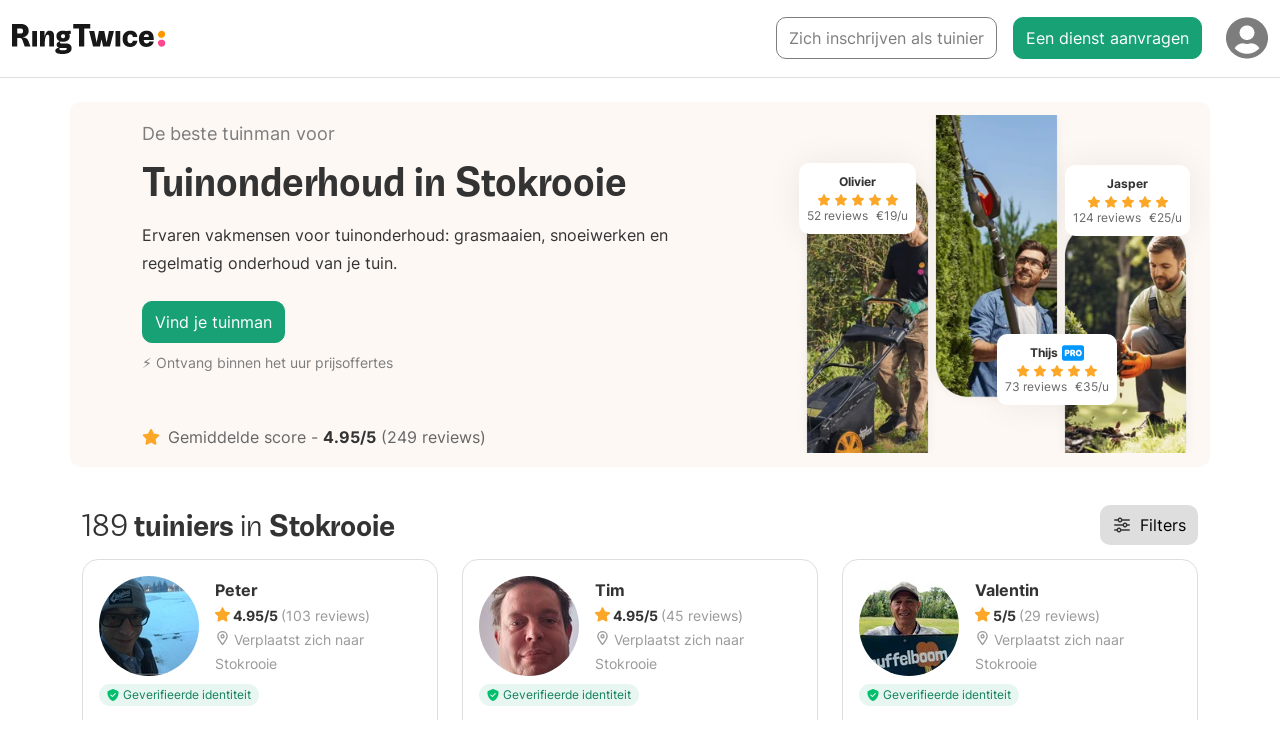

--- FILE ---
content_type: text/html; charset=utf-8
request_url: https://ringtwice.be/nl/tuinonderhoud/stokrooie
body_size: 30821
content:
<!DOCTYPE html>
<html lang="nl-BE">
<head>
  <meta charset="UTF-8">
<script type="text/javascript">window.NREUM||(NREUM={});NREUM.info={"beacon":"bam.nr-data.net","errorBeacon":"bam.nr-data.net","licenseKey":"NRJS-0fb7c68eb319f458945","applicationID":"1185357159","transactionName":"elYLRRcMWFUBEE5AA1QWBl0MBlpNF00SWwlO","queueTime":1,"applicationTime":402,"agent":""}</script>
<script type="text/javascript">(window.NREUM||(NREUM={})).init={ajax:{deny_list:["bam.nr-data.net"]},feature_flags:["soft_nav"]};(window.NREUM||(NREUM={})).loader_config={licenseKey:"NRJS-0fb7c68eb319f458945",applicationID:"1185357159",browserID:"1385874615"};;/*! For license information please see nr-loader-rum-1.308.0.min.js.LICENSE.txt */
(()=>{var e,t,r={163:(e,t,r)=>{"use strict";r.d(t,{j:()=>E});var n=r(384),i=r(1741);var a=r(2555);r(860).K7.genericEvents;const s="experimental.resources",o="register",c=e=>{if(!e||"string"!=typeof e)return!1;try{document.createDocumentFragment().querySelector(e)}catch{return!1}return!0};var d=r(2614),u=r(944),l=r(8122);const f="[data-nr-mask]",g=e=>(0,l.a)(e,(()=>{const e={feature_flags:[],experimental:{allow_registered_children:!1,resources:!1},mask_selector:"*",block_selector:"[data-nr-block]",mask_input_options:{color:!1,date:!1,"datetime-local":!1,email:!1,month:!1,number:!1,range:!1,search:!1,tel:!1,text:!1,time:!1,url:!1,week:!1,textarea:!1,select:!1,password:!0}};return{ajax:{deny_list:void 0,block_internal:!0,enabled:!0,autoStart:!0},api:{get allow_registered_children(){return e.feature_flags.includes(o)||e.experimental.allow_registered_children},set allow_registered_children(t){e.experimental.allow_registered_children=t},duplicate_registered_data:!1},browser_consent_mode:{enabled:!1},distributed_tracing:{enabled:void 0,exclude_newrelic_header:void 0,cors_use_newrelic_header:void 0,cors_use_tracecontext_headers:void 0,allowed_origins:void 0},get feature_flags(){return e.feature_flags},set feature_flags(t){e.feature_flags=t},generic_events:{enabled:!0,autoStart:!0},harvest:{interval:30},jserrors:{enabled:!0,autoStart:!0},logging:{enabled:!0,autoStart:!0},metrics:{enabled:!0,autoStart:!0},obfuscate:void 0,page_action:{enabled:!0},page_view_event:{enabled:!0,autoStart:!0},page_view_timing:{enabled:!0,autoStart:!0},performance:{capture_marks:!1,capture_measures:!1,capture_detail:!0,resources:{get enabled(){return e.feature_flags.includes(s)||e.experimental.resources},set enabled(t){e.experimental.resources=t},asset_types:[],first_party_domains:[],ignore_newrelic:!0}},privacy:{cookies_enabled:!0},proxy:{assets:void 0,beacon:void 0},session:{expiresMs:d.wk,inactiveMs:d.BB},session_replay:{autoStart:!0,enabled:!1,preload:!1,sampling_rate:10,error_sampling_rate:100,collect_fonts:!1,inline_images:!1,fix_stylesheets:!0,mask_all_inputs:!0,get mask_text_selector(){return e.mask_selector},set mask_text_selector(t){c(t)?e.mask_selector="".concat(t,",").concat(f):""===t||null===t?e.mask_selector=f:(0,u.R)(5,t)},get block_class(){return"nr-block"},get ignore_class(){return"nr-ignore"},get mask_text_class(){return"nr-mask"},get block_selector(){return e.block_selector},set block_selector(t){c(t)?e.block_selector+=",".concat(t):""!==t&&(0,u.R)(6,t)},get mask_input_options(){return e.mask_input_options},set mask_input_options(t){t&&"object"==typeof t?e.mask_input_options={...t,password:!0}:(0,u.R)(7,t)}},session_trace:{enabled:!0,autoStart:!0},soft_navigations:{enabled:!0,autoStart:!0},spa:{enabled:!0,autoStart:!0},ssl:void 0,user_actions:{enabled:!0,elementAttributes:["id","className","tagName","type"]}}})());var p=r(6154),m=r(9324);let h=0;const v={buildEnv:m.F3,distMethod:m.Xs,version:m.xv,originTime:p.WN},b={consented:!1},y={appMetadata:{},get consented(){return this.session?.state?.consent||b.consented},set consented(e){b.consented=e},customTransaction:void 0,denyList:void 0,disabled:!1,harvester:void 0,isolatedBacklog:!1,isRecording:!1,loaderType:void 0,maxBytes:3e4,obfuscator:void 0,onerror:void 0,ptid:void 0,releaseIds:{},session:void 0,timeKeeper:void 0,registeredEntities:[],jsAttributesMetadata:{bytes:0},get harvestCount(){return++h}},_=e=>{const t=(0,l.a)(e,y),r=Object.keys(v).reduce((e,t)=>(e[t]={value:v[t],writable:!1,configurable:!0,enumerable:!0},e),{});return Object.defineProperties(t,r)};var w=r(5701);const x=e=>{const t=e.startsWith("http");e+="/",r.p=t?e:"https://"+e};var R=r(7836),k=r(3241);const A={accountID:void 0,trustKey:void 0,agentID:void 0,licenseKey:void 0,applicationID:void 0,xpid:void 0},S=e=>(0,l.a)(e,A),T=new Set;function E(e,t={},r,s){let{init:o,info:c,loader_config:d,runtime:u={},exposed:l=!0}=t;if(!c){const e=(0,n.pV)();o=e.init,c=e.info,d=e.loader_config}e.init=g(o||{}),e.loader_config=S(d||{}),c.jsAttributes??={},p.bv&&(c.jsAttributes.isWorker=!0),e.info=(0,a.D)(c);const f=e.init,m=[c.beacon,c.errorBeacon];T.has(e.agentIdentifier)||(f.proxy.assets&&(x(f.proxy.assets),m.push(f.proxy.assets)),f.proxy.beacon&&m.push(f.proxy.beacon),e.beacons=[...m],function(e){const t=(0,n.pV)();Object.getOwnPropertyNames(i.W.prototype).forEach(r=>{const n=i.W.prototype[r];if("function"!=typeof n||"constructor"===n)return;let a=t[r];e[r]&&!1!==e.exposed&&"micro-agent"!==e.runtime?.loaderType&&(t[r]=(...t)=>{const n=e[r](...t);return a?a(...t):n})})}(e),(0,n.US)("activatedFeatures",w.B)),u.denyList=[...f.ajax.deny_list||[],...f.ajax.block_internal?m:[]],u.ptid=e.agentIdentifier,u.loaderType=r,e.runtime=_(u),T.has(e.agentIdentifier)||(e.ee=R.ee.get(e.agentIdentifier),e.exposed=l,(0,k.W)({agentIdentifier:e.agentIdentifier,drained:!!w.B?.[e.agentIdentifier],type:"lifecycle",name:"initialize",feature:void 0,data:e.config})),T.add(e.agentIdentifier)}},384:(e,t,r)=>{"use strict";r.d(t,{NT:()=>s,US:()=>u,Zm:()=>o,bQ:()=>d,dV:()=>c,pV:()=>l});var n=r(6154),i=r(1863),a=r(1910);const s={beacon:"bam.nr-data.net",errorBeacon:"bam.nr-data.net"};function o(){return n.gm.NREUM||(n.gm.NREUM={}),void 0===n.gm.newrelic&&(n.gm.newrelic=n.gm.NREUM),n.gm.NREUM}function c(){let e=o();return e.o||(e.o={ST:n.gm.setTimeout,SI:n.gm.setImmediate||n.gm.setInterval,CT:n.gm.clearTimeout,XHR:n.gm.XMLHttpRequest,REQ:n.gm.Request,EV:n.gm.Event,PR:n.gm.Promise,MO:n.gm.MutationObserver,FETCH:n.gm.fetch,WS:n.gm.WebSocket},(0,a.i)(...Object.values(e.o))),e}function d(e,t){let r=o();r.initializedAgents??={},t.initializedAt={ms:(0,i.t)(),date:new Date},r.initializedAgents[e]=t}function u(e,t){o()[e]=t}function l(){return function(){let e=o();const t=e.info||{};e.info={beacon:s.beacon,errorBeacon:s.errorBeacon,...t}}(),function(){let e=o();const t=e.init||{};e.init={...t}}(),c(),function(){let e=o();const t=e.loader_config||{};e.loader_config={...t}}(),o()}},782:(e,t,r)=>{"use strict";r.d(t,{T:()=>n});const n=r(860).K7.pageViewTiming},860:(e,t,r)=>{"use strict";r.d(t,{$J:()=>u,K7:()=>c,P3:()=>d,XX:()=>i,Yy:()=>o,df:()=>a,qY:()=>n,v4:()=>s});const n="events",i="jserrors",a="browser/blobs",s="rum",o="browser/logs",c={ajax:"ajax",genericEvents:"generic_events",jserrors:i,logging:"logging",metrics:"metrics",pageAction:"page_action",pageViewEvent:"page_view_event",pageViewTiming:"page_view_timing",sessionReplay:"session_replay",sessionTrace:"session_trace",softNav:"soft_navigations",spa:"spa"},d={[c.pageViewEvent]:1,[c.pageViewTiming]:2,[c.metrics]:3,[c.jserrors]:4,[c.spa]:5,[c.ajax]:6,[c.sessionTrace]:7,[c.softNav]:8,[c.sessionReplay]:9,[c.logging]:10,[c.genericEvents]:11},u={[c.pageViewEvent]:s,[c.pageViewTiming]:n,[c.ajax]:n,[c.spa]:n,[c.softNav]:n,[c.metrics]:i,[c.jserrors]:i,[c.sessionTrace]:a,[c.sessionReplay]:a,[c.logging]:o,[c.genericEvents]:"ins"}},944:(e,t,r)=>{"use strict";r.d(t,{R:()=>i});var n=r(3241);function i(e,t){"function"==typeof console.debug&&(console.debug("New Relic Warning: https://github.com/newrelic/newrelic-browser-agent/blob/main/docs/warning-codes.md#".concat(e),t),(0,n.W)({agentIdentifier:null,drained:null,type:"data",name:"warn",feature:"warn",data:{code:e,secondary:t}}))}},1687:(e,t,r)=>{"use strict";r.d(t,{Ak:()=>d,Ze:()=>f,x3:()=>u});var n=r(3241),i=r(7836),a=r(3606),s=r(860),o=r(2646);const c={};function d(e,t){const r={staged:!1,priority:s.P3[t]||0};l(e),c[e].get(t)||c[e].set(t,r)}function u(e,t){e&&c[e]&&(c[e].get(t)&&c[e].delete(t),p(e,t,!1),c[e].size&&g(e))}function l(e){if(!e)throw new Error("agentIdentifier required");c[e]||(c[e]=new Map)}function f(e="",t="feature",r=!1){if(l(e),!e||!c[e].get(t)||r)return p(e,t);c[e].get(t).staged=!0,g(e)}function g(e){const t=Array.from(c[e]);t.every(([e,t])=>t.staged)&&(t.sort((e,t)=>e[1].priority-t[1].priority),t.forEach(([t])=>{c[e].delete(t),p(e,t)}))}function p(e,t,r=!0){const s=e?i.ee.get(e):i.ee,c=a.i.handlers;if(!s.aborted&&s.backlog&&c){if((0,n.W)({agentIdentifier:e,type:"lifecycle",name:"drain",feature:t}),r){const e=s.backlog[t],r=c[t];if(r){for(let t=0;e&&t<e.length;++t)m(e[t],r);Object.entries(r).forEach(([e,t])=>{Object.values(t||{}).forEach(t=>{t[0]?.on&&t[0]?.context()instanceof o.y&&t[0].on(e,t[1])})})}}s.isolatedBacklog||delete c[t],s.backlog[t]=null,s.emit("drain-"+t,[])}}function m(e,t){var r=e[1];Object.values(t[r]||{}).forEach(t=>{var r=e[0];if(t[0]===r){var n=t[1],i=e[3],a=e[2];n.apply(i,a)}})}},1738:(e,t,r)=>{"use strict";r.d(t,{U:()=>g,Y:()=>f});var n=r(3241),i=r(9908),a=r(1863),s=r(944),o=r(5701),c=r(3969),d=r(8362),u=r(860),l=r(4261);function f(e,t,r,a){const f=a||r;!f||f[e]&&f[e]!==d.d.prototype[e]||(f[e]=function(){(0,i.p)(c.xV,["API/"+e+"/called"],void 0,u.K7.metrics,r.ee),(0,n.W)({agentIdentifier:r.agentIdentifier,drained:!!o.B?.[r.agentIdentifier],type:"data",name:"api",feature:l.Pl+e,data:{}});try{return t.apply(this,arguments)}catch(e){(0,s.R)(23,e)}})}function g(e,t,r,n,s){const o=e.info;null===r?delete o.jsAttributes[t]:o.jsAttributes[t]=r,(s||null===r)&&(0,i.p)(l.Pl+n,[(0,a.t)(),t,r],void 0,"session",e.ee)}},1741:(e,t,r)=>{"use strict";r.d(t,{W:()=>a});var n=r(944),i=r(4261);class a{#e(e,...t){if(this[e]!==a.prototype[e])return this[e](...t);(0,n.R)(35,e)}addPageAction(e,t){return this.#e(i.hG,e,t)}register(e){return this.#e(i.eY,e)}recordCustomEvent(e,t){return this.#e(i.fF,e,t)}setPageViewName(e,t){return this.#e(i.Fw,e,t)}setCustomAttribute(e,t,r){return this.#e(i.cD,e,t,r)}noticeError(e,t){return this.#e(i.o5,e,t)}setUserId(e,t=!1){return this.#e(i.Dl,e,t)}setApplicationVersion(e){return this.#e(i.nb,e)}setErrorHandler(e){return this.#e(i.bt,e)}addRelease(e,t){return this.#e(i.k6,e,t)}log(e,t){return this.#e(i.$9,e,t)}start(){return this.#e(i.d3)}finished(e){return this.#e(i.BL,e)}recordReplay(){return this.#e(i.CH)}pauseReplay(){return this.#e(i.Tb)}addToTrace(e){return this.#e(i.U2,e)}setCurrentRouteName(e){return this.#e(i.PA,e)}interaction(e){return this.#e(i.dT,e)}wrapLogger(e,t,r){return this.#e(i.Wb,e,t,r)}measure(e,t){return this.#e(i.V1,e,t)}consent(e){return this.#e(i.Pv,e)}}},1863:(e,t,r)=>{"use strict";function n(){return Math.floor(performance.now())}r.d(t,{t:()=>n})},1910:(e,t,r)=>{"use strict";r.d(t,{i:()=>a});var n=r(944);const i=new Map;function a(...e){return e.every(e=>{if(i.has(e))return i.get(e);const t="function"==typeof e?e.toString():"",r=t.includes("[native code]"),a=t.includes("nrWrapper");return r||a||(0,n.R)(64,e?.name||t),i.set(e,r),r})}},2555:(e,t,r)=>{"use strict";r.d(t,{D:()=>o,f:()=>s});var n=r(384),i=r(8122);const a={beacon:n.NT.beacon,errorBeacon:n.NT.errorBeacon,licenseKey:void 0,applicationID:void 0,sa:void 0,queueTime:void 0,applicationTime:void 0,ttGuid:void 0,user:void 0,account:void 0,product:void 0,extra:void 0,jsAttributes:{},userAttributes:void 0,atts:void 0,transactionName:void 0,tNamePlain:void 0};function s(e){try{return!!e.licenseKey&&!!e.errorBeacon&&!!e.applicationID}catch(e){return!1}}const o=e=>(0,i.a)(e,a)},2614:(e,t,r)=>{"use strict";r.d(t,{BB:()=>s,H3:()=>n,g:()=>d,iL:()=>c,tS:()=>o,uh:()=>i,wk:()=>a});const n="NRBA",i="SESSION",a=144e5,s=18e5,o={STARTED:"session-started",PAUSE:"session-pause",RESET:"session-reset",RESUME:"session-resume",UPDATE:"session-update"},c={SAME_TAB:"same-tab",CROSS_TAB:"cross-tab"},d={OFF:0,FULL:1,ERROR:2}},2646:(e,t,r)=>{"use strict";r.d(t,{y:()=>n});class n{constructor(e){this.contextId=e}}},2843:(e,t,r)=>{"use strict";r.d(t,{G:()=>a,u:()=>i});var n=r(3878);function i(e,t=!1,r,i){(0,n.DD)("visibilitychange",function(){if(t)return void("hidden"===document.visibilityState&&e());e(document.visibilityState)},r,i)}function a(e,t,r){(0,n.sp)("pagehide",e,t,r)}},3241:(e,t,r)=>{"use strict";r.d(t,{W:()=>a});var n=r(6154);const i="newrelic";function a(e={}){try{n.gm.dispatchEvent(new CustomEvent(i,{detail:e}))}catch(e){}}},3606:(e,t,r)=>{"use strict";r.d(t,{i:()=>a});var n=r(9908);a.on=s;var i=a.handlers={};function a(e,t,r,a){s(a||n.d,i,e,t,r)}function s(e,t,r,i,a){a||(a="feature"),e||(e=n.d);var s=t[a]=t[a]||{};(s[r]=s[r]||[]).push([e,i])}},3878:(e,t,r)=>{"use strict";function n(e,t){return{capture:e,passive:!1,signal:t}}function i(e,t,r=!1,i){window.addEventListener(e,t,n(r,i))}function a(e,t,r=!1,i){document.addEventListener(e,t,n(r,i))}r.d(t,{DD:()=>a,jT:()=>n,sp:()=>i})},3969:(e,t,r)=>{"use strict";r.d(t,{TZ:()=>n,XG:()=>o,rs:()=>i,xV:()=>s,z_:()=>a});const n=r(860).K7.metrics,i="sm",a="cm",s="storeSupportabilityMetrics",o="storeEventMetrics"},4234:(e,t,r)=>{"use strict";r.d(t,{W:()=>a});var n=r(7836),i=r(1687);class a{constructor(e,t){this.agentIdentifier=e,this.ee=n.ee.get(e),this.featureName=t,this.blocked=!1}deregisterDrain(){(0,i.x3)(this.agentIdentifier,this.featureName)}}},4261:(e,t,r)=>{"use strict";r.d(t,{$9:()=>d,BL:()=>o,CH:()=>g,Dl:()=>_,Fw:()=>y,PA:()=>h,Pl:()=>n,Pv:()=>k,Tb:()=>l,U2:()=>a,V1:()=>R,Wb:()=>x,bt:()=>b,cD:()=>v,d3:()=>w,dT:()=>c,eY:()=>p,fF:()=>f,hG:()=>i,k6:()=>s,nb:()=>m,o5:()=>u});const n="api-",i="addPageAction",a="addToTrace",s="addRelease",o="finished",c="interaction",d="log",u="noticeError",l="pauseReplay",f="recordCustomEvent",g="recordReplay",p="register",m="setApplicationVersion",h="setCurrentRouteName",v="setCustomAttribute",b="setErrorHandler",y="setPageViewName",_="setUserId",w="start",x="wrapLogger",R="measure",k="consent"},5289:(e,t,r)=>{"use strict";r.d(t,{GG:()=>s,Qr:()=>c,sB:()=>o});var n=r(3878),i=r(6389);function a(){return"undefined"==typeof document||"complete"===document.readyState}function s(e,t){if(a())return e();const r=(0,i.J)(e),s=setInterval(()=>{a()&&(clearInterval(s),r())},500);(0,n.sp)("load",r,t)}function o(e){if(a())return e();(0,n.DD)("DOMContentLoaded",e)}function c(e){if(a())return e();(0,n.sp)("popstate",e)}},5607:(e,t,r)=>{"use strict";r.d(t,{W:()=>n});const n=(0,r(9566).bz)()},5701:(e,t,r)=>{"use strict";r.d(t,{B:()=>a,t:()=>s});var n=r(3241);const i=new Set,a={};function s(e,t){const r=t.agentIdentifier;a[r]??={},e&&"object"==typeof e&&(i.has(r)||(t.ee.emit("rumresp",[e]),a[r]=e,i.add(r),(0,n.W)({agentIdentifier:r,loaded:!0,drained:!0,type:"lifecycle",name:"load",feature:void 0,data:e})))}},6154:(e,t,r)=>{"use strict";r.d(t,{OF:()=>c,RI:()=>i,WN:()=>u,bv:()=>a,eN:()=>l,gm:()=>s,mw:()=>o,sb:()=>d});var n=r(1863);const i="undefined"!=typeof window&&!!window.document,a="undefined"!=typeof WorkerGlobalScope&&("undefined"!=typeof self&&self instanceof WorkerGlobalScope&&self.navigator instanceof WorkerNavigator||"undefined"!=typeof globalThis&&globalThis instanceof WorkerGlobalScope&&globalThis.navigator instanceof WorkerNavigator),s=i?window:"undefined"!=typeof WorkerGlobalScope&&("undefined"!=typeof self&&self instanceof WorkerGlobalScope&&self||"undefined"!=typeof globalThis&&globalThis instanceof WorkerGlobalScope&&globalThis),o=Boolean("hidden"===s?.document?.visibilityState),c=/iPad|iPhone|iPod/.test(s.navigator?.userAgent),d=c&&"undefined"==typeof SharedWorker,u=((()=>{const e=s.navigator?.userAgent?.match(/Firefox[/\s](\d+\.\d+)/);Array.isArray(e)&&e.length>=2&&e[1]})(),Date.now()-(0,n.t)()),l=()=>"undefined"!=typeof PerformanceNavigationTiming&&s?.performance?.getEntriesByType("navigation")?.[0]?.responseStart},6389:(e,t,r)=>{"use strict";function n(e,t=500,r={}){const n=r?.leading||!1;let i;return(...r)=>{n&&void 0===i&&(e.apply(this,r),i=setTimeout(()=>{i=clearTimeout(i)},t)),n||(clearTimeout(i),i=setTimeout(()=>{e.apply(this,r)},t))}}function i(e){let t=!1;return(...r)=>{t||(t=!0,e.apply(this,r))}}r.d(t,{J:()=>i,s:()=>n})},6630:(e,t,r)=>{"use strict";r.d(t,{T:()=>n});const n=r(860).K7.pageViewEvent},7699:(e,t,r)=>{"use strict";r.d(t,{It:()=>a,KC:()=>o,No:()=>i,qh:()=>s});var n=r(860);const i=16e3,a=1e6,s="SESSION_ERROR",o={[n.K7.logging]:!0,[n.K7.genericEvents]:!1,[n.K7.jserrors]:!1,[n.K7.ajax]:!1}},7836:(e,t,r)=>{"use strict";r.d(t,{P:()=>o,ee:()=>c});var n=r(384),i=r(8990),a=r(2646),s=r(5607);const o="nr@context:".concat(s.W),c=function e(t,r){var n={},s={},u={},l=!1;try{l=16===r.length&&d.initializedAgents?.[r]?.runtime.isolatedBacklog}catch(e){}var f={on:p,addEventListener:p,removeEventListener:function(e,t){var r=n[e];if(!r)return;for(var i=0;i<r.length;i++)r[i]===t&&r.splice(i,1)},emit:function(e,r,n,i,a){!1!==a&&(a=!0);if(c.aborted&&!i)return;t&&a&&t.emit(e,r,n);var o=g(n);m(e).forEach(e=>{e.apply(o,r)});var d=v()[s[e]];d&&d.push([f,e,r,o]);return o},get:h,listeners:m,context:g,buffer:function(e,t){const r=v();if(t=t||"feature",f.aborted)return;Object.entries(e||{}).forEach(([e,n])=>{s[n]=t,t in r||(r[t]=[])})},abort:function(){f._aborted=!0,Object.keys(f.backlog).forEach(e=>{delete f.backlog[e]})},isBuffering:function(e){return!!v()[s[e]]},debugId:r,backlog:l?{}:t&&"object"==typeof t.backlog?t.backlog:{},isolatedBacklog:l};return Object.defineProperty(f,"aborted",{get:()=>{let e=f._aborted||!1;return e||(t&&(e=t.aborted),e)}}),f;function g(e){return e&&e instanceof a.y?e:e?(0,i.I)(e,o,()=>new a.y(o)):new a.y(o)}function p(e,t){n[e]=m(e).concat(t)}function m(e){return n[e]||[]}function h(t){return u[t]=u[t]||e(f,t)}function v(){return f.backlog}}(void 0,"globalEE"),d=(0,n.Zm)();d.ee||(d.ee=c)},8122:(e,t,r)=>{"use strict";r.d(t,{a:()=>i});var n=r(944);function i(e,t){try{if(!e||"object"!=typeof e)return(0,n.R)(3);if(!t||"object"!=typeof t)return(0,n.R)(4);const r=Object.create(Object.getPrototypeOf(t),Object.getOwnPropertyDescriptors(t)),a=0===Object.keys(r).length?e:r;for(let s in a)if(void 0!==e[s])try{if(null===e[s]){r[s]=null;continue}Array.isArray(e[s])&&Array.isArray(t[s])?r[s]=Array.from(new Set([...e[s],...t[s]])):"object"==typeof e[s]&&"object"==typeof t[s]?r[s]=i(e[s],t[s]):r[s]=e[s]}catch(e){r[s]||(0,n.R)(1,e)}return r}catch(e){(0,n.R)(2,e)}}},8362:(e,t,r)=>{"use strict";r.d(t,{d:()=>a});var n=r(9566),i=r(1741);class a extends i.W{agentIdentifier=(0,n.LA)(16)}},8374:(e,t,r)=>{r.nc=(()=>{try{return document?.currentScript?.nonce}catch(e){}return""})()},8990:(e,t,r)=>{"use strict";r.d(t,{I:()=>i});var n=Object.prototype.hasOwnProperty;function i(e,t,r){if(n.call(e,t))return e[t];var i=r();if(Object.defineProperty&&Object.keys)try{return Object.defineProperty(e,t,{value:i,writable:!0,enumerable:!1}),i}catch(e){}return e[t]=i,i}},9324:(e,t,r)=>{"use strict";r.d(t,{F3:()=>i,Xs:()=>a,xv:()=>n});const n="1.308.0",i="PROD",a="CDN"},9566:(e,t,r)=>{"use strict";r.d(t,{LA:()=>o,bz:()=>s});var n=r(6154);const i="xxxxxxxx-xxxx-4xxx-yxxx-xxxxxxxxxxxx";function a(e,t){return e?15&e[t]:16*Math.random()|0}function s(){const e=n.gm?.crypto||n.gm?.msCrypto;let t,r=0;return e&&e.getRandomValues&&(t=e.getRandomValues(new Uint8Array(30))),i.split("").map(e=>"x"===e?a(t,r++).toString(16):"y"===e?(3&a()|8).toString(16):e).join("")}function o(e){const t=n.gm?.crypto||n.gm?.msCrypto;let r,i=0;t&&t.getRandomValues&&(r=t.getRandomValues(new Uint8Array(e)));const s=[];for(var o=0;o<e;o++)s.push(a(r,i++).toString(16));return s.join("")}},9908:(e,t,r)=>{"use strict";r.d(t,{d:()=>n,p:()=>i});var n=r(7836).ee.get("handle");function i(e,t,r,i,a){a?(a.buffer([e],i),a.emit(e,t,r)):(n.buffer([e],i),n.emit(e,t,r))}}},n={};function i(e){var t=n[e];if(void 0!==t)return t.exports;var a=n[e]={exports:{}};return r[e](a,a.exports,i),a.exports}i.m=r,i.d=(e,t)=>{for(var r in t)i.o(t,r)&&!i.o(e,r)&&Object.defineProperty(e,r,{enumerable:!0,get:t[r]})},i.f={},i.e=e=>Promise.all(Object.keys(i.f).reduce((t,r)=>(i.f[r](e,t),t),[])),i.u=e=>"nr-rum-1.308.0.min.js",i.o=(e,t)=>Object.prototype.hasOwnProperty.call(e,t),e={},t="NRBA-1.308.0.PROD:",i.l=(r,n,a,s)=>{if(e[r])e[r].push(n);else{var o,c;if(void 0!==a)for(var d=document.getElementsByTagName("script"),u=0;u<d.length;u++){var l=d[u];if(l.getAttribute("src")==r||l.getAttribute("data-webpack")==t+a){o=l;break}}if(!o){c=!0;var f={296:"sha512-+MIMDsOcckGXa1EdWHqFNv7P+JUkd5kQwCBr3KE6uCvnsBNUrdSt4a/3/L4j4TxtnaMNjHpza2/erNQbpacJQA=="};(o=document.createElement("script")).charset="utf-8",i.nc&&o.setAttribute("nonce",i.nc),o.setAttribute("data-webpack",t+a),o.src=r,0!==o.src.indexOf(window.location.origin+"/")&&(o.crossOrigin="anonymous"),f[s]&&(o.integrity=f[s])}e[r]=[n];var g=(t,n)=>{o.onerror=o.onload=null,clearTimeout(p);var i=e[r];if(delete e[r],o.parentNode&&o.parentNode.removeChild(o),i&&i.forEach(e=>e(n)),t)return t(n)},p=setTimeout(g.bind(null,void 0,{type:"timeout",target:o}),12e4);o.onerror=g.bind(null,o.onerror),o.onload=g.bind(null,o.onload),c&&document.head.appendChild(o)}},i.r=e=>{"undefined"!=typeof Symbol&&Symbol.toStringTag&&Object.defineProperty(e,Symbol.toStringTag,{value:"Module"}),Object.defineProperty(e,"__esModule",{value:!0})},i.p="https://js-agent.newrelic.com/",(()=>{var e={374:0,840:0};i.f.j=(t,r)=>{var n=i.o(e,t)?e[t]:void 0;if(0!==n)if(n)r.push(n[2]);else{var a=new Promise((r,i)=>n=e[t]=[r,i]);r.push(n[2]=a);var s=i.p+i.u(t),o=new Error;i.l(s,r=>{if(i.o(e,t)&&(0!==(n=e[t])&&(e[t]=void 0),n)){var a=r&&("load"===r.type?"missing":r.type),s=r&&r.target&&r.target.src;o.message="Loading chunk "+t+" failed: ("+a+": "+s+")",o.name="ChunkLoadError",o.type=a,o.request=s,n[1](o)}},"chunk-"+t,t)}};var t=(t,r)=>{var n,a,[s,o,c]=r,d=0;if(s.some(t=>0!==e[t])){for(n in o)i.o(o,n)&&(i.m[n]=o[n]);if(c)c(i)}for(t&&t(r);d<s.length;d++)a=s[d],i.o(e,a)&&e[a]&&e[a][0](),e[a]=0},r=self["webpackChunk:NRBA-1.308.0.PROD"]=self["webpackChunk:NRBA-1.308.0.PROD"]||[];r.forEach(t.bind(null,0)),r.push=t.bind(null,r.push.bind(r))})(),(()=>{"use strict";i(8374);var e=i(8362),t=i(860);const r=Object.values(t.K7);var n=i(163);var a=i(9908),s=i(1863),o=i(4261),c=i(1738);var d=i(1687),u=i(4234),l=i(5289),f=i(6154),g=i(944),p=i(384);const m=e=>f.RI&&!0===e?.privacy.cookies_enabled;function h(e){return!!(0,p.dV)().o.MO&&m(e)&&!0===e?.session_trace.enabled}var v=i(6389),b=i(7699);class y extends u.W{constructor(e,t){super(e.agentIdentifier,t),this.agentRef=e,this.abortHandler=void 0,this.featAggregate=void 0,this.loadedSuccessfully=void 0,this.onAggregateImported=new Promise(e=>{this.loadedSuccessfully=e}),this.deferred=Promise.resolve(),!1===e.init[this.featureName].autoStart?this.deferred=new Promise((t,r)=>{this.ee.on("manual-start-all",(0,v.J)(()=>{(0,d.Ak)(e.agentIdentifier,this.featureName),t()}))}):(0,d.Ak)(e.agentIdentifier,t)}importAggregator(e,t,r={}){if(this.featAggregate)return;const n=async()=>{let n;await this.deferred;try{if(m(e.init)){const{setupAgentSession:t}=await i.e(296).then(i.bind(i,3305));n=t(e)}}catch(e){(0,g.R)(20,e),this.ee.emit("internal-error",[e]),(0,a.p)(b.qh,[e],void 0,this.featureName,this.ee)}try{if(!this.#t(this.featureName,n,e.init))return(0,d.Ze)(this.agentIdentifier,this.featureName),void this.loadedSuccessfully(!1);const{Aggregate:i}=await t();this.featAggregate=new i(e,r),e.runtime.harvester.initializedAggregates.push(this.featAggregate),this.loadedSuccessfully(!0)}catch(e){(0,g.R)(34,e),this.abortHandler?.(),(0,d.Ze)(this.agentIdentifier,this.featureName,!0),this.loadedSuccessfully(!1),this.ee&&this.ee.abort()}};f.RI?(0,l.GG)(()=>n(),!0):n()}#t(e,r,n){if(this.blocked)return!1;switch(e){case t.K7.sessionReplay:return h(n)&&!!r;case t.K7.sessionTrace:return!!r;default:return!0}}}var _=i(6630),w=i(2614),x=i(3241);class R extends y{static featureName=_.T;constructor(e){var t;super(e,_.T),this.setupInspectionEvents(e.agentIdentifier),t=e,(0,c.Y)(o.Fw,function(e,r){"string"==typeof e&&("/"!==e.charAt(0)&&(e="/"+e),t.runtime.customTransaction=(r||"http://custom.transaction")+e,(0,a.p)(o.Pl+o.Fw,[(0,s.t)()],void 0,void 0,t.ee))},t),this.importAggregator(e,()=>i.e(296).then(i.bind(i,3943)))}setupInspectionEvents(e){const t=(t,r)=>{t&&(0,x.W)({agentIdentifier:e,timeStamp:t.timeStamp,loaded:"complete"===t.target.readyState,type:"window",name:r,data:t.target.location+""})};(0,l.sB)(e=>{t(e,"DOMContentLoaded")}),(0,l.GG)(e=>{t(e,"load")}),(0,l.Qr)(e=>{t(e,"navigate")}),this.ee.on(w.tS.UPDATE,(t,r)=>{(0,x.W)({agentIdentifier:e,type:"lifecycle",name:"session",data:r})})}}class k extends e.d{constructor(e){var t;(super(),f.gm)?(this.features={},(0,p.bQ)(this.agentIdentifier,this),this.desiredFeatures=new Set(e.features||[]),this.desiredFeatures.add(R),(0,n.j)(this,e,e.loaderType||"agent"),t=this,(0,c.Y)(o.cD,function(e,r,n=!1){if("string"==typeof e){if(["string","number","boolean"].includes(typeof r)||null===r)return(0,c.U)(t,e,r,o.cD,n);(0,g.R)(40,typeof r)}else(0,g.R)(39,typeof e)},t),function(e){(0,c.Y)(o.Dl,function(t,r=!1){if("string"!=typeof t&&null!==t)return void(0,g.R)(41,typeof t);const n=e.info.jsAttributes["enduser.id"];r&&null!=n&&n!==t?(0,a.p)(o.Pl+"setUserIdAndResetSession",[t],void 0,"session",e.ee):(0,c.U)(e,"enduser.id",t,o.Dl,!0)},e)}(this),function(e){(0,c.Y)(o.nb,function(t){if("string"==typeof t||null===t)return(0,c.U)(e,"application.version",t,o.nb,!1);(0,g.R)(42,typeof t)},e)}(this),function(e){(0,c.Y)(o.d3,function(){e.ee.emit("manual-start-all")},e)}(this),function(e){(0,c.Y)(o.Pv,function(t=!0){if("boolean"==typeof t){if((0,a.p)(o.Pl+o.Pv,[t],void 0,"session",e.ee),e.runtime.consented=t,t){const t=e.features.page_view_event;t.onAggregateImported.then(e=>{const r=t.featAggregate;e&&!r.sentRum&&r.sendRum()})}}else(0,g.R)(65,typeof t)},e)}(this),this.run()):(0,g.R)(21)}get config(){return{info:this.info,init:this.init,loader_config:this.loader_config,runtime:this.runtime}}get api(){return this}run(){try{const e=function(e){const t={};return r.forEach(r=>{t[r]=!!e[r]?.enabled}),t}(this.init),n=[...this.desiredFeatures];n.sort((e,r)=>t.P3[e.featureName]-t.P3[r.featureName]),n.forEach(r=>{if(!e[r.featureName]&&r.featureName!==t.K7.pageViewEvent)return;if(r.featureName===t.K7.spa)return void(0,g.R)(67);const n=function(e){switch(e){case t.K7.ajax:return[t.K7.jserrors];case t.K7.sessionTrace:return[t.K7.ajax,t.K7.pageViewEvent];case t.K7.sessionReplay:return[t.K7.sessionTrace];case t.K7.pageViewTiming:return[t.K7.pageViewEvent];default:return[]}}(r.featureName).filter(e=>!(e in this.features));n.length>0&&(0,g.R)(36,{targetFeature:r.featureName,missingDependencies:n}),this.features[r.featureName]=new r(this)})}catch(e){(0,g.R)(22,e);for(const e in this.features)this.features[e].abortHandler?.();const t=(0,p.Zm)();delete t.initializedAgents[this.agentIdentifier]?.features,delete this.sharedAggregator;return t.ee.get(this.agentIdentifier).abort(),!1}}}var A=i(2843),S=i(782);class T extends y{static featureName=S.T;constructor(e){super(e,S.T),f.RI&&((0,A.u)(()=>(0,a.p)("docHidden",[(0,s.t)()],void 0,S.T,this.ee),!0),(0,A.G)(()=>(0,a.p)("winPagehide",[(0,s.t)()],void 0,S.T,this.ee)),this.importAggregator(e,()=>i.e(296).then(i.bind(i,2117))))}}var E=i(3969);class I extends y{static featureName=E.TZ;constructor(e){super(e,E.TZ),f.RI&&document.addEventListener("securitypolicyviolation",e=>{(0,a.p)(E.xV,["Generic/CSPViolation/Detected"],void 0,this.featureName,this.ee)}),this.importAggregator(e,()=>i.e(296).then(i.bind(i,9623)))}}new k({features:[R,T,I],loaderType:"lite"})})()})();</script>
  <meta name="viewport" content="width=device-width, initial-scale=1">

  <title>Tuinonderhoud Stokrooie: Top 10 hoveniers </title>

  <meta name="description" content="Professioneel tuinonderhoud in Stokrooie? Vind betrouwbare tuinaannemers voor gazononderhoud, snoeiwerken en meer. Vraag gratis offertes aan." />


  

  <meta property="og:locale" content="nl_be" />
  <meta property="og:site_name" content="Ring Twice" />
  <meta property="og:title" content="Tuinonderhoud Stokrooie: Top 10 hoveniers " />
  <meta property="og:description" content="Professioneel tuinonderhoud in Stokrooie? Vind betrouwbare tuinaannemers voor gazononderhoud, snoeiwerken en meer. Vraag gratis offertes aan." />
  <meta property="og:url" content="https://ringtwice.be/nl/tuinonderhoud/stokrooie" />
  <meta property="og:image" content="https://imagedelivery.net/ZBo47-YbW4ydKQIMRxbMWw/sem-client-garden-maintenance-og-image/public"></meta>

  <meta property="og:image:width" content="1200" />
  <meta property="og:image:height" content="900" />
  <meta property="og:image:type" content="image/jpeg" />

  <meta name="twitter:card" content="summary_large_image" />
  <meta name="twitter:site" content="@RingTwiceBe" />

  <link rel="canonical" href="https://ringtwice.be/nl/tuinonderhoud/stokrooie" />

  <link href="https://ringtwice.be/assets/ico/apple-touch-icon-180x180-14a67d504c1d8805ca4e6fd4846b0cb03685bbbcdbe9e1960f09602e8719e2da.png" rel="apple-touch-icon" sizes="180x180">
<link href="https://ringtwice.be/assets/ico/favicon-16x16-b805539268b7466b9c78004a5572f7aac5f3e7210cf5061fe8c061aa2b8ef6b6.png" rel="icon" sizes="16x16" type="image/png">
<link href="https://ringtwice.be/assets/ico/favicon-32x32-1b6f05c798f1c6907b7df5a8833cc05b4c4323e2a36b41eaf6895c703e5b2882.png" rel="icon" sizes="32x32" type="image/png">


  <link rel="preconnect" href="https://cdn-cookieyes.com">
  <link rel="preconnect" href="https://imagedelivery.net" crossorigin>
  <link rel="preconnect" href="https://d3ky769kx2oo8y.cloudfront.net" crossorigin>


  <link rel="stylesheet" href="https://cdnjs.cloudflare.com/ajax/libs/Swiper/11.0.5/swiper-bundle.min.css" media="print" onload="this.media='all'" integrity="sha512-rd0qOHVMOcez6pLWPVFIv7EfSdGKLt+eafXh4RO/12Fgr41hDQxfGvoi1Vy55QIVcQEujUE1LQrATCLl2Fs+ag==" crossorigin="anonymous" referrerpolicy="no-referrer" />
  
  <script>
  window.dataLayer = window.dataLayer || [];
  function gtag() {
    dataLayer.push(arguments);
  }
  gtag("consent", "default", {
    ad_storage: "denied",
    ad_user_data: "denied",
    ad_personalization: "denied",
    analytics_storage: "denied",
    functionality_storage: "denied",
    personalization_storage: "denied",
    security_storage: "granted",
    wait_for_update: 2000,
  });
  gtag("set", "ads_data_redaction", true);
  gtag("set", "url_passthrough", true);
</script>
  <script>
  window.dataLayer = window.dataLayer || [];
</script>

  <script>
//<![CDATA[
dataLayer.push({"event":"Page Viewed","user_id":null,"user_is_client":false,"user_is_service_provider":false,"user_subscription_id":null,"user_subscription_plan":null,"user_subscription_period":null,"login_status":"Guest","page_language":"nl-BE","platform":"Web","user_has_subscription":false})
//]]>
</script>

  <!-- Google Tag Manager -->
  <script>
      (function(w,d,s,l,i){w[l]=w[l]||[];w[l].push({'gtm.start':new Date().getTime(),event:'gtm.js'});var f=d.getElementsByTagName(s)[0],j= d.createElement(s), dl=l!='dataLayer' ? '&l='+l : ''; j.async=true; j.src='https://www.googletagmanager.com/gtm.js?id='+i+dl;f.parentNode.insertBefore(j,f);})(window,document,'script','dataLayer','GTM-5CQV4MD');
  </script>
  <!-- End Google Tag Manager -->

  <script id="cookieyes" type="text/javascript" src="https://cdn-cookieyes.com/client_data/612cd0803aaab4f7617e1b26/script.js" async></script>

  <link rel="stylesheet" href="https://ringtwice.be/assets/sem/application-f492b5f166ddb2ef5ff86b8ced4bb560c2394707026d4a4efb743f71f24d5701.css" media="all" data-turbolinks-track="reload" />
</head>
<body class="template-sem-client">

  <nav class="navbar navbar-expand-lg bg-white border-bottom py-2 py-md-3">
  <div class="container-fluid">
      <a class="navbar-brand" href="/nl" title="Ring Twice">
        <img width="154" height="30" alt="Ring Twice logo" src="https://ringtwice.be/packs/assets/images/logos/header-logo-dark2ca240b09f34cb29fe43.svg" />
        <figcaption class="visually-hidden">Ring Twice</figcaption>
      </a>

    <button class="navbar-toggler border-0" type="button" data-bs-toggle="collapse" data-bs-target="#navbarMain" aria-controls="navbarMain" aria-expanded="false" aria-label="Menu openen" data-tracking-id="buger_menu">
      <span class="navbar-toggler-icon"></span>
    </button>
    <div class="navbar-nav collapse navbar-collapse justify-content-end mt-4 mt-md-0" id="navbarMain">
        <a href="/nl/dienstverlener-worden" class="btn btn-outline-secondary mx-2 my-2 my-lg-0" title="Zich inschrijven als tuinier" data-tracking-id="cta_SP_inscription_header">Zich inschrijven als tuinier</a>

  <a title="Een dienst aanvragen" class="btn btn-primary mx-2 my-2 my-lg-0" rel="nofollow" data-tracking="create_task_header" href="/experiment/task_creation?from=sem&amp;p_category=5&amp;step=2&amp;locale=nl">Een dienst aanvragen</a>


      <a href="/users/sign_in?locale=nl" class="ms-0 ms-md-3 my-2 my-lg-0" rel="nofollow" title="Zich aanmelden / Zich inschrijven" data-user-display-unless=""  data-tracking-id="personal_space" data-testid="signup-page-link">
        <div class="d-block d-lg-none">Zich aanmelden / Zich inschrijven</div>
        <div class="d-none d-lg-block text-secondary">
          <svg fill="currentColor" height="42" viewBox="0 0 42 42" width="42" xmlns="http://www.w3.org/2000/svg"><path d="M21 0.525024C9.39919 0.525024 0 9.68924 0 21C0 32.3108 9.39919 41.475 21 41.475C32.6008 41.475 42 32.3108 42 21C42 9.68924 32.6008 0.525024 21 0.525024ZM21 8.45083C25.1153 8.45083 28.4516 11.7037 28.4516 15.7162C28.4516 19.7286 25.1153 22.9815 21 22.9815C16.8847 22.9815 13.5484 19.7286 13.5484 15.7162C13.5484 11.7037 16.8847 8.45083 21 8.45083ZM21 36.8516C16.0294 36.8516 11.5754 34.6555 8.59476 31.221C10.1867 28.2984 13.3028 26.2839 16.9355 26.2839C17.1387 26.2839 17.3419 26.3169 17.5367 26.3747C18.6375 26.7215 19.7891 26.9444 21 26.9444C22.2109 26.9444 23.371 26.7215 24.4633 26.3747C24.6581 26.3169 24.8613 26.2839 25.0645 26.2839C28.6972 26.2839 31.8133 28.2984 33.4052 31.221C30.4246 34.6555 25.9706 36.8516 21 36.8516Z"></path></svg>
        </div>
      </a>

      <a href="/users/sign_in?locale=nl" class="p-2 bg-gray-100 rounded text-decoration-none text-center mt-4 mt-lg-0 d-none" data-user-display="">
        <img width="40" height="40" class="rounded-circle" data-user-avatar-url="avatar-url" alt="Ring Twice" />
        <span class="fw-bold ms-2" data-user-surname="surname"></span>
        <svg class="ms-2 text-gray-800" aria-hidden="true" focusable="false" role="img" xmlns="http://www.w3.org/2000/svg" viewBox="0 0 448 512" style="width: 14px;"><path fill="currentColor" d="M0 88C0 74.7 10.7 64 24 64H424c13.3 0 24 10.7 24 24s-10.7 24-24 24H24C10.7 112 0 101.3 0 88zM0 248c0-13.3 10.7-24 24-24H424c13.3 0 24 10.7 24 24s-10.7 24-24 24H24c-13.3 0-24-10.7-24-24zM448 408c0 13.3-10.7 24-24 24H24c-13.3 0-24-10.7-24-24s10.7-24 24-24H424c13.3 0 24 10.7 24 24z"></path></svg>
      </a>
    </div>
  </div>
</nav>


  



<div class="container-xl">
  
<header class="row align-items-center justify-content-center my-4 mt-0 mt-md-4 bg-sand-100 rounded">
    <div class="d-none d-md-block col-xs-12 col-sm-12 col-md-12 col-lg-6 col-xl-5 col-xxl-5 order-1 order-lg-2 position-relative">
      <div class="position-relative ms-0 ms-lg-5">
        <div class="position-absolute p-2 start-0 ms-1 mt-5 bg-white shadow-lg rounded text-center">
          <div class="text-xs fw-bold d-flex align-items-center justify-content-center">
  Olivier
</div>
<div class="mt-n1 text-xs">
    <img alt="⭐" width="12" height="12" decoding="async" style="margin:0 1px;" src="https://ringtwice.be/assets/fa/rating-full-431aeafb63c22dca1474ee14039b46510abb47269d7344963e006fe5183d7508.svg" />
    <img alt="⭐" width="12" height="12" decoding="async" style="margin:0 1px;" src="https://ringtwice.be/assets/fa/rating-full-431aeafb63c22dca1474ee14039b46510abb47269d7344963e006fe5183d7508.svg" />
    <img alt="⭐" width="12" height="12" decoding="async" style="margin:0 1px;" src="https://ringtwice.be/assets/fa/rating-full-431aeafb63c22dca1474ee14039b46510abb47269d7344963e006fe5183d7508.svg" />
    <img alt="⭐" width="12" height="12" decoding="async" style="margin:0 1px;" src="https://ringtwice.be/assets/fa/rating-full-431aeafb63c22dca1474ee14039b46510abb47269d7344963e006fe5183d7508.svg" />
    <img alt="⭐" width="12" height="12" decoding="async" style="margin:0 1px;" src="https://ringtwice.be/assets/fa/rating-full-431aeafb63c22dca1474ee14039b46510abb47269d7344963e006fe5183d7508.svg" />
</div>
<div class="d-flex justify-content-between mt-n1 text-xs">
  <div>52 reviews</div>
  <div class="ms-2">€19/u</div>
</div>

        </div>

        <div class="position-absolute p-2 start-50 bottom-0 mb-5 bg-white shadow-lg rounded text-center">
          <div class="text-xs fw-bold d-flex align-items-center justify-content-center">
  Thijs
    <img alt="🧾" width="22" height="18" class="ms-1" decoding="async" src="https://ringtwice.be/assets/fa/rectangle-pro-bfae19207d0a22d96a1afef75fb65b2102c1d5169d8db46ff2a2c55caa9201c4.svg" />
</div>
<div class="mt-n1 text-xs">
    <img alt="⭐" width="12" height="12" decoding="async" style="margin:0 1px;" src="https://ringtwice.be/assets/fa/rating-full-431aeafb63c22dca1474ee14039b46510abb47269d7344963e006fe5183d7508.svg" />
    <img alt="⭐" width="12" height="12" decoding="async" style="margin:0 1px;" src="https://ringtwice.be/assets/fa/rating-full-431aeafb63c22dca1474ee14039b46510abb47269d7344963e006fe5183d7508.svg" />
    <img alt="⭐" width="12" height="12" decoding="async" style="margin:0 1px;" src="https://ringtwice.be/assets/fa/rating-full-431aeafb63c22dca1474ee14039b46510abb47269d7344963e006fe5183d7508.svg" />
    <img alt="⭐" width="12" height="12" decoding="async" style="margin:0 1px;" src="https://ringtwice.be/assets/fa/rating-full-431aeafb63c22dca1474ee14039b46510abb47269d7344963e006fe5183d7508.svg" />
    <img alt="⭐" width="12" height="12" decoding="async" style="margin:0 1px;" src="https://ringtwice.be/assets/fa/rating-full-431aeafb63c22dca1474ee14039b46510abb47269d7344963e006fe5183d7508.svg" />
</div>
<div class="d-flex justify-content-between mt-n1 text-xs">
  <div>73 reviews</div>
  <div class="ms-2">€35/u</div>
</div>

        </div>

        <div class="position-absolute p-2 end-0 bottom-50 mb-5 bg-white shadow-lg rounded text-center me-2">
          <div class="text-xs fw-bold d-flex align-items-center justify-content-center">
  Jasper
</div>
<div class="mt-n1 text-xs">
    <img alt="⭐" width="12" height="12" decoding="async" style="margin:0 1px;" src="https://ringtwice.be/assets/fa/rating-full-431aeafb63c22dca1474ee14039b46510abb47269d7344963e006fe5183d7508.svg" />
    <img alt="⭐" width="12" height="12" decoding="async" style="margin:0 1px;" src="https://ringtwice.be/assets/fa/rating-full-431aeafb63c22dca1474ee14039b46510abb47269d7344963e006fe5183d7508.svg" />
    <img alt="⭐" width="12" height="12" decoding="async" style="margin:0 1px;" src="https://ringtwice.be/assets/fa/rating-full-431aeafb63c22dca1474ee14039b46510abb47269d7344963e006fe5183d7508.svg" />
    <img alt="⭐" width="12" height="12" decoding="async" style="margin:0 1px;" src="https://ringtwice.be/assets/fa/rating-full-431aeafb63c22dca1474ee14039b46510abb47269d7344963e006fe5183d7508.svg" />
    <img alt="⭐" width="12" height="12" decoding="async" style="margin:0 1px;" src="https://ringtwice.be/assets/fa/rating-full-431aeafb63c22dca1474ee14039b46510abb47269d7344963e006fe5183d7508.svg" />
</div>
<div class="d-flex justify-content-between mt-n1 text-xs">
  <div>124 reviews</div>
  <div class="ms-2">€25/u</div>
</div>

        </div>

        <img srcset="https://imagedelivery.net/ZBo47-YbW4ydKQIMRxbMWw/sem-client-garden-maintenance-header/w=150 150w, https://imagedelivery.net/ZBo47-YbW4ydKQIMRxbMWw/sem-client-garden-maintenance-header/w=250 250w, https://imagedelivery.net/ZBo47-YbW4ydKQIMRxbMWw/sem-client-garden-maintenance-header/w=300 300w, https://imagedelivery.net/ZBo47-YbW4ydKQIMRxbMWw/sem-client-garden-maintenance-header/w=360 360w, https://imagedelivery.net/ZBo47-YbW4ydKQIMRxbMWw/sem-client-garden-maintenance-header/w=500 500w, https://imagedelivery.net/ZBo47-YbW4ydKQIMRxbMWw/sem-client-garden-maintenance-header/w=720 720w, https://imagedelivery.net/ZBo47-YbW4ydKQIMRxbMWw/sem-client-garden-maintenance-header/w=1000 1000w" fetchpriority="high" sizes="(max-width: 500px) 100vw, 500px" width="500" alt="tuinonderhoud in Stokrooie" height="420" class="w-100 h-auto" onerror="this.onerror=null;this.srcset=&#39;https://ringtwice.be/assets/header/default-fd0ec35b4b4d28c5dbae4b02e5cecfd948e70bafee6da2ecc5ccc62b593d72cd.png&#39;" src="https://imagedelivery.net/ZBo47-YbW4ydKQIMRxbMWw/sem-client-garden-maintenance-header/w=500" />
      </div>
    </div>

  <div class="col-xs-12 col-sm-12 col-md-12 col-lg-6 col-xl-7 col-xxl-7 order-2 order-lg-1 px-3 px-lg-5 ps-lg-6 py-3 text-center text-md-start">
    <div class="text-gray-600 mb-0 mb-md-2 text-lg">De beste tuinman voor</div>

    <h1 class="font-family-jornada-sans-bold h2">
        Tuinonderhoud in Stokrooie
    </h1>

    <div class="my-2 my-lg-4 mt-lg-3 text-gray-800">Ervaren vakmensen voor tuinonderhoud: grasmaaien, snoeiwerken en regelmatig onderhoud van je tuin.</div>

    <div class="my-4">
      <a title="Vind je tuinman" class="btn btn-primary " rel="nofollow" data-tracking="create_task_header" href="/experiment/task_creation?from=sem&amp;p_category=5&amp;step=2&amp;locale=nl">Vind je tuinman</a>
<div class="text-gray-600 text-sm mt-1 mt-md-2">⚡ Ontvang binnen het uur prijsoffertes</div>

    </div>

      <div class="mt-4 mt-lg-5 d-flex align-items-center">
        <img alt="⭐" width="18" height="16" decoding="async" class="me-2" src="https://ringtwice.be/assets/fa/rating-full-431aeafb63c22dca1474ee14039b46510abb47269d7344963e006fe5183d7508.svg" />
        <span class="">Gemiddelde score - <strong>4.95/5</strong> (249 reviews)</span>
      </div>
  </div>
</header>

</div>

<div class="container-xl">
  <div class="my-4 my-lg-4">
  <div class="d-flex align-items-center justify-content-between">
    <h2 id="top-sps-title" class="h3 my-3 font-family-jornada-sans-light">
      189 <strong>tuiniers</strong> in <strong>Stokrooie</strong>
</h2>


    <div class="d-flex align-items-center gap-3">
      <div class="text-end">
        <button type="button" class="btn btn-secondary bg-gray-300 border-0 modal-trigger d-flex align-items-center justify-content-center" data-target="#modalFilters" style="min-height: 40px;">
          <img alt="🔍" width="20" height="20" decoding="async" class="me-0 me-md-2" src="https://ringtwice.be/assets/fa/gray-800/sliders-regular-full-5ecaf36d2963ad366ab150448a3e7979a8d5a44c03b0b620126c285988e39e50.svg" />
          <span class="d-none d-md-inline-block">Filters</span>
        </button>
      </div>
    </div>
  </div>

    <div id="top-sps-list" class="row justify-content-center g-0 g-md-4 gy-3">
      
  <div class="col-xs-12 col-sm-8 col-md-6 col-lg-4 col-xl-4 col-xxl-4 h-auto">
    <div class="card-profil cursor-pointer h-100 position-relative bg-white rounded-4 overflow-hidden d-flex flex-column text-break" data-tracking-id="sp_description">
  <div class="px-2 px-md-3 pb-3 pt-2 pt-md-3 d-flex flex-column flex-grow-1">
    <div class="flex-grow-1">
      <div class="d-flex align-items-center">
        <img width="100" height="100" class="rounded-circle card-profil__img" alt="Peter" loading="eager" decoding="async" onerror="this.onerror=null;this.src=&#39;https://d3ky769kx2oo8y.cloudfront.net/uploads/user/avatar/116530/thumb_1740408245-lm_user_picture.jpeg?v=1768596068&#39;;" src="https://d3ky769kx2oo8y.cloudfront.net/uploads/user/avatar/116530/thumb_1740408245-lm_user_picture.jpeg?v=1768596068" />
        <div class="ms-3">
          <div class="fw-bold me-2">Peter</div>

          <div class="text-sm">
            <span class="fw-bold">
              <img alt="⭐" width="15" height="15" class="mt-n1" decoding="async" src="https://ringtwice.be/assets/fa/rating-full-431aeafb63c22dca1474ee14039b46510abb47269d7344963e006fe5183d7508.svg" />
              4.95/5
            </span>
            <span class="text-gray-500">
                (103 reviews)
            </span>
          </div>

          <div class="text-gray-500 text-sm">
            <img alt="📍" width="15" height="15" class="mt-n1" decoding="async" src="https://ringtwice.be/assets/fa/location-dot-bf7526e9491595eca0081a62df0eec762d588e488cc3dadd438a86e9b92ef836.svg" />
              Verplaatst zich naar Stokrooie
          </div>
        </div>
      </div>

        <div class="text-xs bg-seaGreen-50 text-seaGreen-600 rounded-pill d-inline-flex align-items-center px-2 py-0 mt-2 align-self-start">
          <span class="me-1"><img alt="✅" width="12" height="22" decoding="async" src="https://ringtwice.be/assets/fa/shield-check-d2d8ea8083efa7c7503b7fd605a0243f8f404d03428966082051eb5d0a87aaa5.svg" /></span>
          Geverifieerde identiteit
        </div>

      <div class="mt-2 position-relative z-3">
        <div class="text-sm fw-bold">Over de dienstverlener</div>
        <div class="text-gray-800 text-xs text-break bio-container truncated" data-bio-full="Dag allemaal, ik ben Peter en ik heb mij ingeschreven omdat ik zelf op zoek was naar een paar handen om te helpen en kwam tot de vaststelling dat dit niet zo gemakkelijk was. Vandaar dat ik mij heb ingeschreven om andere personen te helpen met het klussen in en rondom het huis en de tuin." data-bio-truncated="Dag allemaal, ik ben Peter en ik heb mij ingeschreven omdat ik zelf op zoek was naar een paa...">
          <span class="bio-text">Dag allemaal, ik ben Peter en ik heb mij ingeschreven omdat ik zelf op zoek was naar een paa...</span>
            <button type="button" class="btn btn-link p-0 text-xs see-more">Meer</button>
            <button type="button" class="btn btn-link p-0 text-xs see-less d-none">Minder</button>
        </div>
      </div>

        <div class="mt-2 position-relative">
          <div class="text-sm fw-bold">Diensten</div>
          <ul class="list-unstyled mb-0">
              <li class="rounded-pill bg-gray-100 px-2 d-inline-block mb-1"><span class="text-xs lh-1">Haag snoeien</span></li>
              <li class="rounded-pill bg-gray-100 px-2 d-inline-block mb-1"><span class="text-xs lh-1">Bladblazen</span></li>
              <li class="rounded-pill bg-gray-100 px-2 d-inline-block mb-1"><span class="text-xs lh-1">Onkruid wieden</span></li>
              <li class="rounded-pill bg-gray-100 px-2 d-inline-block mb-1"><span class="text-xs lh-1">Planten verplanten</span></li>
            <li class="rounded-pill bg-gray-100 px-2 d-inline-block mb-1"><span class="text-xs lh-1">...</span></li>
          </ul>
        </div>
    </div>

    <div class="mt-2 bg-orange-50 p-2 rounded">
        <div class="d-flex justify-content-between align-items-center">
          <div>
              <img alt="⭐" width="16" height="16" class="" decoding="async" src="https://ringtwice.be/assets/fa/rating-full-431aeafb63c22dca1474ee14039b46510abb47269d7344963e006fe5183d7508.svg" />
              <img alt="⭐" width="16" height="16" class="" decoding="async" src="https://ringtwice.be/assets/fa/rating-full-431aeafb63c22dca1474ee14039b46510abb47269d7344963e006fe5183d7508.svg" />
              <img alt="⭐" width="16" height="16" class="" decoding="async" src="https://ringtwice.be/assets/fa/rating-full-431aeafb63c22dca1474ee14039b46510abb47269d7344963e006fe5183d7508.svg" />
              <img alt="⭐" width="16" height="16" class="" decoding="async" src="https://ringtwice.be/assets/fa/rating-full-431aeafb63c22dca1474ee14039b46510abb47269d7344963e006fe5183d7508.svg" />
              <img alt="⭐" width="16" height="16" class="" decoding="async" src="https://ringtwice.be/assets/fa/rating-full-431aeafb63c22dca1474ee14039b46510abb47269d7344963e006fe5183d7508.svg" />
          </div>
          <span class="btn btn-link p-0 text-xs">Meer reviews zien</span>
        </div>
        <div class="fst-italic text-xs">
            <span class="text-break line-clamp line-clamp-1 text-gray-800">
              Snel, Efficiënt,behulpzaam en correct 
            </span>
          <span class="text-gray-600">
              Ingrid, 3 maanden geleden
          </span>
        </div>
    </div>

      <div class="mt-3 d-flex align-items-center justify-content-center">
        <a href="/nl/service_providers/56530?sem_category=2&amp;similar_sps=52786,108170,81970,52148" class="btn btn-sm btn-primary-light stretched-link mx-2 d-flex align-items-center"
           target=&quot;_blank&quot;>
          <img alt="✅" width="14" height="14" decoding="async" loading="lazy" class="me-2" src="https://ringtwice.be/assets/fa/seaGreen-500/user-regular-c0a5db2051caa2b5c1a42b6b234cd316759da20cb2bf47208be4da6d88909640.svg" />
          Het profiel bekijken
        </a>
        <button type="button" class="btn btn-sm btn-outline-primary mx-2">
          <img alt="✅" width="14" height="14" decoding="async" loading="lazy" src="https://ringtwice.be/assets/fa/seaGreen-500/envelope-regular-4baef00079f968b229b8d023801ae18c1638a3f6ec232157ae0b2df6e996d25d.svg" />
        </button>
      </div>
  </div>
</div>

  </div>
  <div class="col-xs-12 col-sm-8 col-md-6 col-lg-4 col-xl-4 col-xxl-4 h-auto">
    <div class="card-profil cursor-pointer h-100 position-relative bg-white rounded-4 overflow-hidden d-flex flex-column text-break" data-tracking-id="sp_description">
  <div class="px-2 px-md-3 pb-3 pt-2 pt-md-3 d-flex flex-column flex-grow-1">
    <div class="flex-grow-1">
      <div class="d-flex align-items-center">
        <img width="100" height="100" class="rounded-circle card-profil__img" alt="Tim " loading="eager" decoding="async" onerror="this.onerror=null;this.src=&#39;https://d3ky769kx2oo8y.cloudfront.net/uploads/user/avatar/98691/thumb_lm_user_picture.jpeg?v=1768590929&#39;;" src="https://d3ky769kx2oo8y.cloudfront.net/uploads/user/avatar/98691/thumb_lm_user_picture.jpeg?v=1768590929" />
        <div class="ms-3">
          <div class="fw-bold me-2">Tim </div>

          <div class="text-sm">
            <span class="fw-bold">
              <img alt="⭐" width="15" height="15" class="mt-n1" decoding="async" src="https://ringtwice.be/assets/fa/rating-full-431aeafb63c22dca1474ee14039b46510abb47269d7344963e006fe5183d7508.svg" />
              4.95/5
            </span>
            <span class="text-gray-500">
                (45 reviews)
            </span>
          </div>

          <div class="text-gray-500 text-sm">
            <img alt="📍" width="15" height="15" class="mt-n1" decoding="async" src="https://ringtwice.be/assets/fa/location-dot-bf7526e9491595eca0081a62df0eec762d588e488cc3dadd438a86e9b92ef836.svg" />
              Verplaatst zich naar Stokrooie
          </div>
        </div>
      </div>

        <div class="text-xs bg-seaGreen-50 text-seaGreen-600 rounded-pill d-inline-flex align-items-center px-2 py-0 mt-2 align-self-start">
          <span class="me-1"><img alt="✅" width="12" height="22" decoding="async" src="https://ringtwice.be/assets/fa/shield-check-d2d8ea8083efa7c7503b7fd605a0243f8f404d03428966082051eb5d0a87aaa5.svg" /></span>
          Geverifieerde identiteit
        </div>

      <div class="mt-2 position-relative z-3">
        <div class="text-sm fw-bold">Over de dienstverlener</div>
        <div class="text-gray-800 text-xs text-break bio-container truncated" data-bio-full="Hallo, 
Mijn naam is Tim ondertussen 40jaar, getrouwd en werkzaam in een technische omgeving..
Als hobby en ontspanning wil ik graag allerlei klusjes uitvoeren die me interessant lijken!
Afgestudeerd als elektricien, erna allerlei cursussen, ..
Ervaring via hoofdberoep en renoveren eigen woning (elektriciteit, sanitair, tegelen,  behangen,...) .
Tuinwerk (maaien, snoeien, boomkap...) tot snel" data-bio-truncated="Hallo, 
Mijn naam is Tim ondertussen 40jaar, getrouwd en werkzaam in een technische omgevin...">
          <span class="bio-text">Hallo, 
Mijn naam is Tim ondertussen 40jaar, getrouwd en werkzaam in een technische omgevin...</span>
            <button type="button" class="btn btn-link p-0 text-xs see-more">Meer</button>
            <button type="button" class="btn btn-link p-0 text-xs see-less d-none">Minder</button>
        </div>
      </div>

        <div class="mt-2 position-relative">
          <div class="text-sm fw-bold">Diensten</div>
          <ul class="list-unstyled mb-0">
              <li class="rounded-pill bg-gray-100 px-2 d-inline-block mb-1"><span class="text-xs lh-1">Haag snoeien</span></li>
              <li class="rounded-pill bg-gray-100 px-2 d-inline-block mb-1"><span class="text-xs lh-1">Gazononderhoud</span></li>
              <li class="rounded-pill bg-gray-100 px-2 d-inline-block mb-1"><span class="text-xs lh-1">Boomkap</span></li>
              <li class="rounded-pill bg-gray-100 px-2 d-inline-block mb-1"><span class="text-xs lh-1">Tuinaanleg</span></li>
            <li class="rounded-pill bg-gray-100 px-2 d-inline-block mb-1"><span class="text-xs lh-1">...</span></li>
          </ul>
        </div>
    </div>

    <div class="mt-2 bg-orange-50 p-2 rounded">
        <div class="d-flex justify-content-between align-items-center">
          <div>
              <img alt="⭐" width="16" height="16" class="" decoding="async" src="https://ringtwice.be/assets/fa/rating-full-431aeafb63c22dca1474ee14039b46510abb47269d7344963e006fe5183d7508.svg" />
              <img alt="⭐" width="16" height="16" class="" decoding="async" src="https://ringtwice.be/assets/fa/rating-full-431aeafb63c22dca1474ee14039b46510abb47269d7344963e006fe5183d7508.svg" />
              <img alt="⭐" width="16" height="16" class="" decoding="async" src="https://ringtwice.be/assets/fa/rating-full-431aeafb63c22dca1474ee14039b46510abb47269d7344963e006fe5183d7508.svg" />
              <img alt="⭐" width="16" height="16" class="" decoding="async" src="https://ringtwice.be/assets/fa/rating-full-431aeafb63c22dca1474ee14039b46510abb47269d7344963e006fe5183d7508.svg" />
              <img alt="⭐" width="16" height="16" class="" decoding="async" src="https://ringtwice.be/assets/fa/rating-full-431aeafb63c22dca1474ee14039b46510abb47269d7344963e006fe5183d7508.svg" />
          </div>
          <span class="btn btn-link p-0 text-xs">Meer reviews zien</span>
        </div>
        <div class="fst-italic text-xs">
            <span class="text-break line-clamp line-clamp-1 text-gray-800">
              Tim heeft bij ons in de tuin prima werk geleverd. We zijn heel tevreden
            </span>
          <span class="text-gray-600">
              Anne, 3 maanden geleden
          </span>
        </div>
    </div>

      <div class="mt-3 d-flex align-items-center justify-content-center">
        <a href="/nl/service_providers/52786?sem_category=2&amp;similar_sps=56530,108170,81970,52148" class="btn btn-sm btn-primary-light stretched-link mx-2 d-flex align-items-center"
           target=&quot;_blank&quot;>
          <img alt="✅" width="14" height="14" decoding="async" loading="lazy" class="me-2" src="https://ringtwice.be/assets/fa/seaGreen-500/user-regular-c0a5db2051caa2b5c1a42b6b234cd316759da20cb2bf47208be4da6d88909640.svg" />
          Het profiel bekijken
        </a>
        <button type="button" class="btn btn-sm btn-outline-primary mx-2">
          <img alt="✅" width="14" height="14" decoding="async" loading="lazy" src="https://ringtwice.be/assets/fa/seaGreen-500/envelope-regular-4baef00079f968b229b8d023801ae18c1638a3f6ec232157ae0b2df6e996d25d.svg" />
        </button>
      </div>
  </div>
</div>

  </div>
  <div class="col-xs-12 col-sm-8 col-md-6 col-lg-4 col-xl-4 col-xxl-4 h-auto">
    <div class="card-profil cursor-pointer h-100 position-relative bg-white rounded-4 overflow-hidden d-flex flex-column text-break" data-tracking-id="sp_description">
  <div class="px-2 px-md-3 pb-3 pt-2 pt-md-3 d-flex flex-column flex-grow-1">
    <div class="flex-grow-1">
      <div class="d-flex align-items-center">
        <img width="100" height="100" class="rounded-circle card-profil__img" alt="Valentin" loading="eager" decoding="async" onerror="this.onerror=null;this.src=&#39;https://d3ky769kx2oo8y.cloudfront.net/uploads/user/avatar/297091/thumb_1715445658-lm_user_picture.jpeg?v=1767431430&#39;;" src="https://d3ky769kx2oo8y.cloudfront.net/uploads/user/avatar/297091/thumb_1715445658-lm_user_picture.jpeg?v=1767431430" />
        <div class="ms-3">
          <div class="fw-bold me-2">Valentin</div>

          <div class="text-sm">
            <span class="fw-bold">
              <img alt="⭐" width="15" height="15" class="mt-n1" decoding="async" src="https://ringtwice.be/assets/fa/rating-full-431aeafb63c22dca1474ee14039b46510abb47269d7344963e006fe5183d7508.svg" />
              5/5
            </span>
            <span class="text-gray-500">
                (29 reviews)
            </span>
          </div>

          <div class="text-gray-500 text-sm">
            <img alt="📍" width="15" height="15" class="mt-n1" decoding="async" src="https://ringtwice.be/assets/fa/location-dot-bf7526e9491595eca0081a62df0eec762d588e488cc3dadd438a86e9b92ef836.svg" />
              Verplaatst zich naar Stokrooie
          </div>
        </div>
      </div>

        <div class="text-xs bg-seaGreen-50 text-seaGreen-600 rounded-pill d-inline-flex align-items-center px-2 py-0 mt-2 align-self-start">
          <span class="me-1"><img alt="✅" width="12" height="22" decoding="async" src="https://ringtwice.be/assets/fa/shield-check-d2d8ea8083efa7c7503b7fd605a0243f8f404d03428966082051eb5d0a87aaa5.svg" /></span>
          Geverifieerde identiteit
        </div>

      <div class="mt-2 position-relative z-3">
        <div class="text-sm fw-bold">Over de dienstverlener</div>
        <div class="text-gray-800 text-xs text-break bio-container truncated" data-bio-full="Hallo, mijn naam is Valentin. 65 jaar gepensioneerd en wil me nog graag af en toe bezighouden.  Werken in de tuin of kleine klusjes doe ik graag. 
Kort om...ik ben graag bezig. Hopelijk tot binnenkort, maar hou het vooral gezond." data-bio-truncated="Hallo, mijn naam is Valentin. 65 jaar gepensioneerd en wil me nog graag af en toe bezighoude...">
          <span class="bio-text">Hallo, mijn naam is Valentin. 65 jaar gepensioneerd en wil me nog graag af en toe bezighoude...</span>
            <button type="button" class="btn btn-link p-0 text-xs see-more">Meer</button>
            <button type="button" class="btn btn-link p-0 text-xs see-less d-none">Minder</button>
        </div>
      </div>

        <div class="mt-2 position-relative">
          <div class="text-sm fw-bold">Diensten</div>
          <ul class="list-unstyled mb-0">
              <li class="rounded-pill bg-gray-100 px-2 d-inline-block mb-1"><span class="text-xs lh-1">Snoeien hagen</span></li>
              <li class="rounded-pill bg-gray-100 px-2 d-inline-block mb-1"><span class="text-xs lh-1">Onkruid wieden</span></li>
              <li class="rounded-pill bg-gray-100 px-2 d-inline-block mb-1"><span class="text-xs lh-1">Grasmaaien</span></li>
              <li class="rounded-pill bg-gray-100 px-2 d-inline-block mb-1"><span class="text-xs lh-1">Bemesting</span></li>
            <li class="rounded-pill bg-gray-100 px-2 d-inline-block mb-1"><span class="text-xs lh-1">...</span></li>
          </ul>
        </div>
    </div>

    <div class="mt-2 bg-orange-50 p-2 rounded">
        <div class="d-flex justify-content-between align-items-center">
          <div>
              <img alt="⭐" width="16" height="16" class="" decoding="async" src="https://ringtwice.be/assets/fa/rating-full-431aeafb63c22dca1474ee14039b46510abb47269d7344963e006fe5183d7508.svg" />
              <img alt="⭐" width="16" height="16" class="" decoding="async" src="https://ringtwice.be/assets/fa/rating-full-431aeafb63c22dca1474ee14039b46510abb47269d7344963e006fe5183d7508.svg" />
              <img alt="⭐" width="16" height="16" class="" decoding="async" src="https://ringtwice.be/assets/fa/rating-full-431aeafb63c22dca1474ee14039b46510abb47269d7344963e006fe5183d7508.svg" />
              <img alt="⭐" width="16" height="16" class="" decoding="async" src="https://ringtwice.be/assets/fa/rating-full-431aeafb63c22dca1474ee14039b46510abb47269d7344963e006fe5183d7508.svg" />
              <img alt="⭐" width="16" height="16" class="" decoding="async" src="https://ringtwice.be/assets/fa/rating-full-431aeafb63c22dca1474ee14039b46510abb47269d7344963e006fe5183d7508.svg" />
          </div>
          <span class="btn btn-link p-0 text-xs">Meer reviews zien</span>
        </div>
        <div class="fst-italic text-xs">
            <span class="text-break line-clamp line-clamp-1 text-gray-800">
              Heel tevreden voor het geleverde werk . Dank u wel
            </span>
          <span class="text-gray-600">
              Franne, 4 maanden geleden
          </span>
        </div>
    </div>

      <div class="mt-3 d-flex align-items-center justify-content-center">
        <a href="/nl/service_providers/108170?sem_category=2&amp;similar_sps=56530,52786,81970,52148" class="btn btn-sm btn-primary-light stretched-link mx-2 d-flex align-items-center"
           target=&quot;_blank&quot;>
          <img alt="✅" width="14" height="14" decoding="async" loading="lazy" class="me-2" src="https://ringtwice.be/assets/fa/seaGreen-500/user-regular-c0a5db2051caa2b5c1a42b6b234cd316759da20cb2bf47208be4da6d88909640.svg" />
          Het profiel bekijken
        </a>
        <button type="button" class="btn btn-sm btn-outline-primary mx-2">
          <img alt="✅" width="14" height="14" decoding="async" loading="lazy" src="https://ringtwice.be/assets/fa/seaGreen-500/envelope-regular-4baef00079f968b229b8d023801ae18c1638a3f6ec232157ae0b2df6e996d25d.svg" />
        </button>
      </div>
  </div>
</div>

  </div>
  <div class="col-xs-12 col-sm-8 col-md-6 col-lg-4 col-xl-4 col-xxl-4 h-auto">
    <div class="card-profil cursor-pointer h-100 position-relative bg-white rounded-4 overflow-hidden d-flex flex-column text-break" data-tracking-id="sp_description">
  <div class="px-2 px-md-3 pb-3 pt-2 pt-md-3 d-flex flex-column flex-grow-1">
    <div class="flex-grow-1">
      <div class="d-flex align-items-center">
        <img width="100" height="100" class="rounded-circle card-profil__img" alt="Toon" loading="lazy" decoding="async" onerror="this.onerror=null;this.src=&#39;https://d3ky769kx2oo8y.cloudfront.net/uploads/user/avatar/227991/thumb_7625017C-EC1A-4B70-8DE0-E58BEFE90A80.jpeg?v=1751439689&#39;;" src="https://d3ky769kx2oo8y.cloudfront.net/uploads/user/avatar/227991/thumb_7625017C-EC1A-4B70-8DE0-E58BEFE90A80.jpeg?v=1751439689" />
        <div class="ms-3">
          <div class="fw-bold me-2">Toon</div>

          <div class="text-sm">
            <span class="fw-bold">
              <img alt="⭐" width="15" height="15" class="mt-n1" decoding="async" src="https://ringtwice.be/assets/fa/rating-full-431aeafb63c22dca1474ee14039b46510abb47269d7344963e006fe5183d7508.svg" />
              5/5
            </span>
            <span class="text-gray-500">
                (13 reviews)
            </span>
          </div>

          <div class="text-gray-500 text-sm">
            <img alt="📍" width="15" height="15" class="mt-n1" decoding="async" src="https://ringtwice.be/assets/fa/location-dot-bf7526e9491595eca0081a62df0eec762d588e488cc3dadd438a86e9b92ef836.svg" />
              Verplaatst zich naar Stokrooie
          </div>
        </div>
      </div>

        <div class="text-xs bg-pro-lighter text-pro rounded-pill d-inline-flex align-items-center px-2 py-0 mt-2 align-self-start">
          <span class="me-1"><img alt="🧾" width="22" height="15" decoding="async" src="https://ringtwice.be/assets/fa/rectangle-pro-bfae19207d0a22d96a1afef75fb65b2102c1d5169d8db46ff2a2c55caa9201c4.svg" /></span>
          Geverifieerd bedrijf
        </div>

      <div class="mt-2 position-relative z-3">
        <div class="text-sm fw-bold">Over de dienstverlener</div>
        <div class="text-gray-800 text-xs text-break bio-container truncated" data-bio-full="Hallo! Ik ben Toon! Ik ben zelfstandige en zou met plezier uw tuin onderhouden. Hagen scheren, snoeien, onkruid verwijderen, gazons maaien en verluchten,... Dat doe ik allemaal graag! Ik heb veel eigen materiaal en een aanhangwagen. Hopelijk tot binnenkort!" data-bio-truncated="Hallo! Ik ben Toon! Ik ben zelfstandige en zou met plezier uw tuin onderhouden. Hagen schere...">
          <span class="bio-text">Hallo! Ik ben Toon! Ik ben zelfstandige en zou met plezier uw tuin onderhouden. Hagen schere...</span>
            <button type="button" class="btn btn-link p-0 text-xs see-more">Meer</button>
            <button type="button" class="btn btn-link p-0 text-xs see-less d-none">Minder</button>
        </div>
      </div>

        <div class="mt-2 position-relative">
          <div class="text-sm fw-bold">Diensten</div>
          <ul class="list-unstyled mb-0">
              <li class="rounded-pill bg-gray-100 px-2 d-inline-block mb-1"><span class="text-xs lh-1">Hagen scheren</span></li>
              <li class="rounded-pill bg-gray-100 px-2 d-inline-block mb-1"><span class="text-xs lh-1">Onkruid verwijderen</span></li>
              <li class="rounded-pill bg-gray-100 px-2 d-inline-block mb-1"><span class="text-xs lh-1">Gazons maaien</span></li>
              <li class="rounded-pill bg-gray-100 px-2 d-inline-block mb-1"><span class="text-xs lh-1">Plantverzorging</span></li>
            <li class="rounded-pill bg-gray-100 px-2 d-inline-block mb-1"><span class="text-xs lh-1">...</span></li>
          </ul>
        </div>
    </div>

    <div class="mt-2 bg-orange-50 p-2 rounded">
        <div class="d-flex justify-content-between align-items-center">
          <div>
              <img alt="⭐" width="16" height="16" class="" decoding="async" src="https://ringtwice.be/assets/fa/rating-full-431aeafb63c22dca1474ee14039b46510abb47269d7344963e006fe5183d7508.svg" />
              <img alt="⭐" width="16" height="16" class="" decoding="async" src="https://ringtwice.be/assets/fa/rating-full-431aeafb63c22dca1474ee14039b46510abb47269d7344963e006fe5183d7508.svg" />
              <img alt="⭐" width="16" height="16" class="" decoding="async" src="https://ringtwice.be/assets/fa/rating-full-431aeafb63c22dca1474ee14039b46510abb47269d7344963e006fe5183d7508.svg" />
              <img alt="⭐" width="16" height="16" class="" decoding="async" src="https://ringtwice.be/assets/fa/rating-full-431aeafb63c22dca1474ee14039b46510abb47269d7344963e006fe5183d7508.svg" />
              <img alt="⭐" width="16" height="16" class="" decoding="async" src="https://ringtwice.be/assets/fa/rating-full-431aeafb63c22dca1474ee14039b46510abb47269d7344963e006fe5183d7508.svg" />
          </div>
          <span class="btn btn-link p-0 text-xs">Meer reviews zien</span>
        </div>
        <div class="fst-italic text-xs">
            <span class="text-break line-clamp line-clamp-1 text-gray-800">
              Uitstekende prestatie (5/5)
            </span>
          <span class="text-gray-600">
              Ann
          </span>
        </div>
    </div>

      <div class="mt-3 d-flex align-items-center justify-content-center">
        <a href="/nl/service_providers/81970?sem_category=2&amp;similar_sps=56530,52786,108170,52148" class="btn btn-sm btn-primary-light stretched-link mx-2 d-flex align-items-center"
           target=&quot;_blank&quot;>
          <img alt="✅" width="14" height="14" decoding="async" loading="lazy" class="me-2" src="https://ringtwice.be/assets/fa/seaGreen-500/user-regular-c0a5db2051caa2b5c1a42b6b234cd316759da20cb2bf47208be4da6d88909640.svg" />
          Het profiel bekijken
        </a>
        <button type="button" class="btn btn-sm btn-outline-primary mx-2">
          <img alt="✅" width="14" height="14" decoding="async" loading="lazy" src="https://ringtwice.be/assets/fa/seaGreen-500/envelope-regular-4baef00079f968b229b8d023801ae18c1638a3f6ec232157ae0b2df6e996d25d.svg" />
        </button>
      </div>
  </div>
</div>

  </div>
  <div class="col-xs-12 col-sm-8 col-md-6 col-lg-4 col-xl-4 col-xxl-4 h-auto">
    <div class="card-profil cursor-pointer h-100 position-relative bg-white rounded-4 overflow-hidden d-flex flex-column text-break" data-tracking-id="sp_description">
  <div class="px-2 px-md-3 pb-3 pt-2 pt-md-3 d-flex flex-column flex-grow-1">
    <div class="flex-grow-1">
      <div class="d-flex align-items-center">
        <img width="100" height="100" class="rounded-circle card-profil__img" alt="Jelle" loading="lazy" decoding="async" onerror="this.onerror=null;this.src=&#39;https://d3ky769kx2oo8y.cloudfront.net/uploads/user/avatar/97451/thumb_1736153709-cropped-image.jpeg?v=1768575899&#39;;" src="https://d3ky769kx2oo8y.cloudfront.net/uploads/user/avatar/97451/thumb_1736153709-cropped-image.jpeg?v=1768575899" />
        <div class="ms-3">
          <div class="fw-bold me-2">Jelle</div>

          <div class="text-sm">
            <span class="fw-bold">
              <img alt="⭐" width="15" height="15" class="mt-n1" decoding="async" src="https://ringtwice.be/assets/fa/rating-full-431aeafb63c22dca1474ee14039b46510abb47269d7344963e006fe5183d7508.svg" />
              4.91/5
            </span>
            <span class="text-gray-500">
                (11 reviews)
            </span>
          </div>

          <div class="text-gray-500 text-sm">
            <img alt="📍" width="15" height="15" class="mt-n1" decoding="async" src="https://ringtwice.be/assets/fa/location-dot-bf7526e9491595eca0081a62df0eec762d588e488cc3dadd438a86e9b92ef836.svg" />
              Verplaatst zich naar Stokrooie
          </div>
        </div>
      </div>

        <div class="text-xs bg-seaGreen-50 text-seaGreen-600 rounded-pill d-inline-flex align-items-center px-2 py-0 mt-2 align-self-start">
          <span class="me-1"><img alt="✅" width="12" height="22" decoding="async" src="https://ringtwice.be/assets/fa/shield-check-d2d8ea8083efa7c7503b7fd605a0243f8f404d03428966082051eb5d0a87aaa5.svg" /></span>
          Geverifieerde identiteit
        </div>

      <div class="mt-2 position-relative z-3">
        <div class="text-sm fw-bold">Over de dienstverlener</div>
        <div class="text-gray-800 text-xs text-break bio-container truncated" data-bio-full="Ik ben Jelle, een ex-zelfstandige. Mijn bedrijf is verkocht, maar stilzitten is niks voor mij en hier heb ik mijn nieuwe bezigheid gevonden.
Ik doe graag het werk voor u in de tuin en aan het terras, maar kan ook helpen met kleine klusjes in huis." data-bio-truncated="Ik ben Jelle, een ex-zelfstandige. Mijn bedrijf is verkocht, maar stilzitten is niks voor mi...">
          <span class="bio-text">Ik ben Jelle, een ex-zelfstandige. Mijn bedrijf is verkocht, maar stilzitten is niks voor mi...</span>
            <button type="button" class="btn btn-link p-0 text-xs see-more">Meer</button>
            <button type="button" class="btn btn-link p-0 text-xs see-less d-none">Minder</button>
        </div>
      </div>

        <div class="mt-2 position-relative">
          <div class="text-sm fw-bold">Diensten</div>
          <ul class="list-unstyled mb-0">
              <li class="rounded-pill bg-gray-100 px-2 d-inline-block mb-1"><span class="text-xs lh-1">Haag snoeien</span></li>
              <li class="rounded-pill bg-gray-100 px-2 d-inline-block mb-1"><span class="text-xs lh-1">Gras maaien</span></li>
              <li class="rounded-pill bg-gray-100 px-2 d-inline-block mb-1"><span class="text-xs lh-1">Verticuteren</span></li>
              <li class="rounded-pill bg-gray-100 px-2 d-inline-block mb-1"><span class="text-xs lh-1">Terras schoonmaken</span></li>
            <li class="rounded-pill bg-gray-100 px-2 d-inline-block mb-1"><span class="text-xs lh-1">...</span></li>
          </ul>
        </div>
    </div>

    <div class="mt-2 bg-orange-50 p-2 rounded">
        <div class="d-flex justify-content-between align-items-center">
          <div>
              <img alt="⭐" width="16" height="16" class="" decoding="async" src="https://ringtwice.be/assets/fa/rating-full-431aeafb63c22dca1474ee14039b46510abb47269d7344963e006fe5183d7508.svg" />
              <img alt="⭐" width="16" height="16" class="" decoding="async" src="https://ringtwice.be/assets/fa/rating-full-431aeafb63c22dca1474ee14039b46510abb47269d7344963e006fe5183d7508.svg" />
              <img alt="⭐" width="16" height="16" class="" decoding="async" src="https://ringtwice.be/assets/fa/rating-full-431aeafb63c22dca1474ee14039b46510abb47269d7344963e006fe5183d7508.svg" />
              <img alt="⭐" width="16" height="16" class="" decoding="async" src="https://ringtwice.be/assets/fa/rating-full-431aeafb63c22dca1474ee14039b46510abb47269d7344963e006fe5183d7508.svg" />
              <img alt="⭐" width="16" height="16" class="" decoding="async" src="https://ringtwice.be/assets/fa/rating-full-431aeafb63c22dca1474ee14039b46510abb47269d7344963e006fe5183d7508.svg" />
          </div>
          <span class="btn btn-link p-0 text-xs">Meer reviews zien</span>
        </div>
        <div class="fst-italic text-xs">
            <span class="text-break line-clamp line-clamp-1 text-gray-800">
              tophulp juiste prijs/kwaliteit
            </span>
          <span class="text-gray-600">
              Patrick, 4 maanden geleden
          </span>
        </div>
    </div>

      <div class="mt-3 d-flex align-items-center justify-content-center">
        <a href="/nl/service_providers/52148?sem_category=2&amp;similar_sps=56530,52786,108170,81970" class="btn btn-sm btn-primary-light stretched-link mx-2 d-flex align-items-center"
           target=&quot;_blank&quot;>
          <img alt="✅" width="14" height="14" decoding="async" loading="lazy" class="me-2" src="https://ringtwice.be/assets/fa/seaGreen-500/user-regular-c0a5db2051caa2b5c1a42b6b234cd316759da20cb2bf47208be4da6d88909640.svg" />
          Het profiel bekijken
        </a>
        <button type="button" class="btn btn-sm btn-outline-primary mx-2">
          <img alt="✅" width="14" height="14" decoding="async" loading="lazy" src="https://ringtwice.be/assets/fa/seaGreen-500/envelope-regular-4baef00079f968b229b8d023801ae18c1638a3f6ec232157ae0b2df6e996d25d.svg" />
        </button>
      </div>
  </div>
</div>

  </div>
  <div class="col-xs-12 col-sm-8 col-md-6 col-lg-4 col-xl-4 col-xxl-4 h-auto">
    <div class="card-profil cursor-pointer h-100 position-relative bg-white rounded-4 overflow-hidden d-flex flex-column text-break" data-tracking-id="sp_description">
  <div class="px-2 px-md-3 pb-3 pt-2 pt-md-3 d-flex flex-column flex-grow-1">
    <div class="flex-grow-1">
      <div class="d-flex align-items-center">
        <img width="100" height="100" class="rounded-circle card-profil__img" alt="Robin" loading="lazy" decoding="async" onerror="this.onerror=null;this.src=&#39;https://d3ky769kx2oo8y.cloudfront.net/uploads/user/avatar/328565/thumb_1710142486-cropped-image.jpeg?v=1768469032&#39;;" src="https://d3ky769kx2oo8y.cloudfront.net/uploads/user/avatar/328565/thumb_1710142486-cropped-image.jpeg?v=1768469032" />
        <div class="ms-3">
          <div class="fw-bold me-2">Robin</div>

          <div class="text-sm">
            <span class="fw-bold">
              <img alt="⭐" width="15" height="15" class="mt-n1" decoding="async" src="https://ringtwice.be/assets/fa/rating-full-431aeafb63c22dca1474ee14039b46510abb47269d7344963e006fe5183d7508.svg" />
              5/5
            </span>
            <span class="text-gray-500">
                (8 reviews)
            </span>
          </div>

          <div class="text-gray-500 text-sm">
            <img alt="📍" width="15" height="15" class="mt-n1" decoding="async" src="https://ringtwice.be/assets/fa/location-dot-bf7526e9491595eca0081a62df0eec762d588e488cc3dadd438a86e9b92ef836.svg" />
              Verplaatst zich naar Stokrooie
          </div>
        </div>
      </div>

        <div class="text-xs bg-seaGreen-50 text-seaGreen-600 rounded-pill d-inline-flex align-items-center px-2 py-0 mt-2 align-self-start">
          <span class="me-1"><img alt="✅" width="12" height="22" decoding="async" src="https://ringtwice.be/assets/fa/shield-check-d2d8ea8083efa7c7503b7fd605a0243f8f404d03428966082051eb5d0a87aaa5.svg" /></span>
          Geverifieerde identiteit
        </div>

      <div class="mt-2 position-relative z-3">
        <div class="text-sm fw-bold">Over de dienstverlener</div>
        <div class="text-gray-800 text-xs text-break bio-container truncated" data-bio-full="Binnenhuis klussen, infrastructuur, sanitair,  badkamer, wc, dakwerken,  poets, tuinwerken, gazon maaien, schilder en behangwerken...je kan het zo gek niet bedenken...

U kan mij vrijblijvend contacteren. Omgeving Hasselt, Genk.....
Jaren ervaring in de horeca en geen  schrik om te werken.
Nationaliteit Belg" data-bio-truncated="Binnenhuis klussen, infrastructuur, sanitair,  badkamer, wc, dakwerken,  poets, tuinwerken, ...">
          <span class="bio-text">Binnenhuis klussen, infrastructuur, sanitair,  badkamer, wc, dakwerken,  poets, tuinwerken, ...</span>
            <button type="button" class="btn btn-link p-0 text-xs see-more">Meer</button>
            <button type="button" class="btn btn-link p-0 text-xs see-less d-none">Minder</button>
        </div>
      </div>

        <div class="mt-2 position-relative">
          <div class="text-sm fw-bold">Diensten</div>
          <ul class="list-unstyled mb-0">
              <li class="rounded-pill bg-gray-100 px-2 d-inline-block mb-1"><span class="text-xs lh-1">Hagen snoeien</span></li>
              <li class="rounded-pill bg-gray-100 px-2 d-inline-block mb-1"><span class="text-xs lh-1">Onkruid wieden</span></li>
              <li class="rounded-pill bg-gray-100 px-2 d-inline-block mb-1"><span class="text-xs lh-1">Gras onderhoud</span></li>
              <li class="rounded-pill bg-gray-100 px-2 d-inline-block mb-1"><span class="text-xs lh-1">Bomen planten</span></li>
            <li class="rounded-pill bg-gray-100 px-2 d-inline-block mb-1"><span class="text-xs lh-1">...</span></li>
          </ul>
        </div>
    </div>

    <div class="mt-2 bg-orange-50 p-2 rounded">
        <div class="d-flex justify-content-between align-items-center">
          <div>
              <img alt="⭐" width="16" height="16" class="" decoding="async" src="https://ringtwice.be/assets/fa/rating-full-431aeafb63c22dca1474ee14039b46510abb47269d7344963e006fe5183d7508.svg" />
              <img alt="⭐" width="16" height="16" class="" decoding="async" src="https://ringtwice.be/assets/fa/rating-full-431aeafb63c22dca1474ee14039b46510abb47269d7344963e006fe5183d7508.svg" />
              <img alt="⭐" width="16" height="16" class="" decoding="async" src="https://ringtwice.be/assets/fa/rating-full-431aeafb63c22dca1474ee14039b46510abb47269d7344963e006fe5183d7508.svg" />
              <img alt="⭐" width="16" height="16" class="" decoding="async" src="https://ringtwice.be/assets/fa/rating-full-431aeafb63c22dca1474ee14039b46510abb47269d7344963e006fe5183d7508.svg" />
              <img alt="⭐" width="16" height="16" class="" decoding="async" src="https://ringtwice.be/assets/fa/rating-full-431aeafb63c22dca1474ee14039b46510abb47269d7344963e006fe5183d7508.svg" />
          </div>
          <span class="btn btn-link p-0 text-xs">Meer reviews zien</span>
        </div>
        <div class="fst-italic text-xs">
            <span class="text-break line-clamp line-clamp-1 text-gray-800">
              Correcte en stipte service. Heel vriendelijk. Thx, Robin. 
            </span>
          <span class="text-gray-600">
              Katrien, 5 maanden geleden
          </span>
        </div>
    </div>

      <div class="mt-3 d-flex align-items-center justify-content-center">
        <a href="/nl/service_providers/121834?sem_category=2&amp;similar_sps=56530,52786,108170,81970,52148" class="btn btn-sm btn-primary-light stretched-link mx-2 d-flex align-items-center"
           target=&quot;_blank&quot;>
          <img alt="✅" width="14" height="14" decoding="async" loading="lazy" class="me-2" src="https://ringtwice.be/assets/fa/seaGreen-500/user-regular-c0a5db2051caa2b5c1a42b6b234cd316759da20cb2bf47208be4da6d88909640.svg" />
          Het profiel bekijken
        </a>
        <button type="button" class="btn btn-sm btn-outline-primary mx-2">
          <img alt="✅" width="14" height="14" decoding="async" loading="lazy" src="https://ringtwice.be/assets/fa/seaGreen-500/envelope-regular-4baef00079f968b229b8d023801ae18c1638a3f6ec232157ae0b2df6e996d25d.svg" />
        </button>
      </div>
  </div>
</div>

  </div>
  <div class="col-xs-12 col-sm-8 col-md-6 col-lg-4 col-xl-4 col-xxl-4 h-auto">
    <div class="card-profil cursor-pointer h-100 position-relative bg-white rounded-4 overflow-hidden d-flex flex-column text-break" data-tracking-id="sp_description">
  <div class="px-2 px-md-3 pb-3 pt-2 pt-md-3 d-flex flex-column flex-grow-1">
    <div class="flex-grow-1">
      <div class="d-flex align-items-center">
        <img width="100" height="100" class="rounded-circle card-profil__img" alt="Dieter" loading="lazy" decoding="async" onerror="this.onerror=null;this.src=&#39;https://d3ky769kx2oo8y.cloudfront.net/uploads/user/avatar/427062/thumb_1634638173-cropped-image.jpeg?v=1767696330&#39;;" src="https://d3ky769kx2oo8y.cloudfront.net/uploads/user/avatar/427062/thumb_1634638173-cropped-image.jpeg?v=1767696330" />
        <div class="ms-3">
          <div class="fw-bold me-2">Dieter</div>

          <div class="text-sm">
            <span class="fw-bold">
              <img alt="⭐" width="15" height="15" class="mt-n1" decoding="async" src="https://ringtwice.be/assets/fa/rating-full-431aeafb63c22dca1474ee14039b46510abb47269d7344963e006fe5183d7508.svg" />
              5/5
            </span>
            <span class="text-gray-500">
                (4 reviews)
            </span>
          </div>

          <div class="text-gray-500 text-sm">
            <img alt="📍" width="15" height="15" class="mt-n1" decoding="async" src="https://ringtwice.be/assets/fa/location-dot-bf7526e9491595eca0081a62df0eec762d588e488cc3dadd438a86e9b92ef836.svg" />
              Verplaatst zich naar Stokrooie
          </div>
        </div>
      </div>

        <div class="text-xs bg-seaGreen-50 text-seaGreen-600 rounded-pill d-inline-flex align-items-center px-2 py-0 mt-2 align-self-start">
          <span class="me-1"><img alt="✅" width="12" height="22" decoding="async" src="https://ringtwice.be/assets/fa/shield-check-d2d8ea8083efa7c7503b7fd605a0243f8f404d03428966082051eb5d0a87aaa5.svg" /></span>
          Geverifieerde identiteit
        </div>

      <div class="mt-2 position-relative z-3">
        <div class="text-sm fw-bold">Over de dienstverlener</div>
        <div class="text-gray-800 text-xs text-break bio-container truncated" data-bio-full="Hallo, mijn naam is Dieter en ben 31 jaar en woonachtig te Kuringen.
Voor kleine klusjes in de tuin of je huisdieren uit te laten/op te passen kan u mij altijd contacteren.
Ik kijk ernaar uit om jullie te helpen
Groeten
Dieter" data-bio-truncated="Hallo, mijn naam is Dieter en ben 31 jaar en woonachtig te Kuringen.
Voor kleine klusjes in...">
          <span class="bio-text">Hallo, mijn naam is Dieter en ben 31 jaar en woonachtig te Kuringen.
Voor kleine klusjes in...</span>
            <button type="button" class="btn btn-link p-0 text-xs see-more">Meer</button>
            <button type="button" class="btn btn-link p-0 text-xs see-less d-none">Minder</button>
        </div>
      </div>

        <div class="mt-2 position-relative">
          <div class="text-sm fw-bold">Diensten</div>
          <ul class="list-unstyled mb-0">
              <li class="rounded-pill bg-gray-100 px-2 d-inline-block mb-1"><span class="text-xs lh-1">Onkruid wieden</span></li>
              <li class="rounded-pill bg-gray-100 px-2 d-inline-block mb-1"><span class="text-xs lh-1">Gras maaien</span></li>
              <li class="rounded-pill bg-gray-100 px-2 d-inline-block mb-1"><span class="text-xs lh-1">Heggen snoeien</span></li>
              <li class="rounded-pill bg-gray-100 px-2 d-inline-block mb-1"><span class="text-xs lh-1">Bloembakken verzorgen</span></li>
            <li class="rounded-pill bg-gray-100 px-2 d-inline-block mb-1"><span class="text-xs lh-1">...</span></li>
          </ul>
        </div>
    </div>

    <div class="mt-2 bg-orange-50 p-2 rounded">
        <div class="d-flex justify-content-between align-items-center">
          <div>
              <img alt="⭐" width="16" height="16" class="" decoding="async" src="https://ringtwice.be/assets/fa/rating-full-431aeafb63c22dca1474ee14039b46510abb47269d7344963e006fe5183d7508.svg" />
              <img alt="⭐" width="16" height="16" class="" decoding="async" src="https://ringtwice.be/assets/fa/rating-full-431aeafb63c22dca1474ee14039b46510abb47269d7344963e006fe5183d7508.svg" />
              <img alt="⭐" width="16" height="16" class="" decoding="async" src="https://ringtwice.be/assets/fa/rating-full-431aeafb63c22dca1474ee14039b46510abb47269d7344963e006fe5183d7508.svg" />
              <img alt="⭐" width="16" height="16" class="" decoding="async" src="https://ringtwice.be/assets/fa/rating-full-431aeafb63c22dca1474ee14039b46510abb47269d7344963e006fe5183d7508.svg" />
              <img alt="⭐" width="16" height="16" class="" decoding="async" src="https://ringtwice.be/assets/fa/rating-full-431aeafb63c22dca1474ee14039b46510abb47269d7344963e006fe5183d7508.svg" />
          </div>
          <span class="btn btn-link p-0 text-xs">Meer reviews zien</span>
        </div>
        <div class="fst-italic text-xs">
            <span class="text-break line-clamp line-clamp-1 text-gray-800">
              Perfect werk gedaan en Dieter is ook erg vriendelijk !
            </span>
          <span class="text-gray-600">
              Sonia
          </span>
        </div>
    </div>

      <div class="mt-3 d-flex align-items-center justify-content-center">
        <a href="/nl/service_providers/162632?sem_category=2&amp;similar_sps=56530,52786,108170,81970,52148" class="btn btn-sm btn-primary-light stretched-link mx-2 d-flex align-items-center"
           target=&quot;_blank&quot;>
          <img alt="✅" width="14" height="14" decoding="async" loading="lazy" class="me-2" src="https://ringtwice.be/assets/fa/seaGreen-500/user-regular-c0a5db2051caa2b5c1a42b6b234cd316759da20cb2bf47208be4da6d88909640.svg" />
          Het profiel bekijken
        </a>
        <button type="button" class="btn btn-sm btn-outline-primary mx-2">
          <img alt="✅" width="14" height="14" decoding="async" loading="lazy" src="https://ringtwice.be/assets/fa/seaGreen-500/envelope-regular-4baef00079f968b229b8d023801ae18c1638a3f6ec232157ae0b2df6e996d25d.svg" />
        </button>
      </div>
  </div>
</div>

  </div>
    <div class="col-xs-12 col-sm-12 col-md-6 col-lg-4 col-xl-4 col-xxl-4 h-auto">
  <div class="h-100 position-relative bg-sand-100 rounded d-flex align-items-center px-3 py-5 text-center">
    <div class="w-100">
      <div class="h4">Zin om je als tuinonderhoud in te schrijven?</div>
      <div>Particulier of professioneel, maak je profiel aan en laat je activiteit groeien.</div>

      <div class="d-flex align-items-center justify-content-center mt-3">
        <div class="me-2">
          <a target="_blank" title="Google Play" rel="noreferrer" href="https://play.google.com/store/apps/details?id=be.listminut.app">
            <img width="152" height="45" alt="Google Play" loading="lazy" src="https://ringtwice.be/packs/assets/images/footer/googlePlay-nlcaf8f4c2ff03a6067667.svg" />
</a>          <div class="d-flex align-items-center justify-content-center mt-2">
            <img alt="⭐" width="20" height="20" class="" decoding="async" src="https://ringtwice.be/assets/fa/rating-full-431aeafb63c22dca1474ee14039b46510abb47269d7344963e006fe5183d7508.svg" />
            <div class="h4 ms-2 m-0">4,3/5</div>
          </div>
        </div>

        <div class="ms-2">
          <a target="_blank" title="AppStore" rel="noreferrer" href="https://apps.apple.com/be/app/ring-twice/id1357150375?l=nl">
            <img width="135" height="45" alt="AppStore" loading="lazy" src="https://ringtwice.be/packs/assets/images/footer/appStore-nlb8c74f536c0c08910d6c.svg" />
</a>          <div class="d-flex align-items-center justify-content-center mt-2">
            <img alt="⭐" width="20" height="20" class="" decoding="async" src="https://ringtwice.be/assets/fa/rating-full-431aeafb63c22dca1474ee14039b46510abb47269d7344963e006fe5183d7508.svg" />
            <div class="h4 ms-2 m-0">4,7/5</div>
          </div>
        </div>
      </div>
    </div>
  </div>
</div>

  <div class="col-xs-12 col-sm-8 col-md-6 col-lg-4 col-xl-4 col-xxl-4 h-auto">
    <div class="card-profil cursor-pointer h-100 position-relative bg-white rounded-4 overflow-hidden d-flex flex-column text-break" data-tracking-id="sp_description">
  <div class="px-2 px-md-3 pb-3 pt-2 pt-md-3 d-flex flex-column flex-grow-1">
    <div class="flex-grow-1">
      <div class="d-flex align-items-center">
        <img width="100" height="100" class="rounded-circle card-profil__img" alt="Matthias" loading="lazy" decoding="async" onerror="this.onerror=null;this.src=&#39;https://d3ky769kx2oo8y.cloudfront.net/uploads/user/avatar/637886/thumb_1696756942-lm_listworker_picture.jpeg?v=1761490580&#39;;" src="https://d3ky769kx2oo8y.cloudfront.net/uploads/user/avatar/637886/thumb_1696756942-lm_listworker_picture.jpeg?v=1761490580" />
        <div class="ms-3">
          <div class="fw-bold me-2">Matthias</div>

          <div class="text-sm">
            <span class="fw-bold">
              <img alt="⭐" width="15" height="15" class="mt-n1" decoding="async" src="https://ringtwice.be/assets/fa/rating-full-431aeafb63c22dca1474ee14039b46510abb47269d7344963e006fe5183d7508.svg" />
              5/5
            </span>
            <span class="text-gray-500">
                (4 reviews)
            </span>
          </div>

          <div class="text-gray-500 text-sm">
            <img alt="📍" width="15" height="15" class="mt-n1" decoding="async" src="https://ringtwice.be/assets/fa/location-dot-bf7526e9491595eca0081a62df0eec762d588e488cc3dadd438a86e9b92ef836.svg" />
              Verplaatst zich naar Stokrooie
          </div>
        </div>
      </div>

        <div class="text-xs bg-pro-lighter text-pro rounded-pill d-inline-flex align-items-center px-2 py-0 mt-2 align-self-start">
          <span class="me-1"><img alt="🧾" width="22" height="15" decoding="async" src="https://ringtwice.be/assets/fa/rectangle-pro-bfae19207d0a22d96a1afef75fb65b2102c1d5169d8db46ff2a2c55caa9201c4.svg" /></span>
          Geverifieerd bedrijf
        </div>

      <div class="mt-2 position-relative z-3">
        <div class="text-sm fw-bold">Over de dienstverlener</div>
        <div class="text-gray-800 text-xs text-break bio-container truncated" data-bio-full="Bioloog met ervaring in tuinonderhoud, aanleg en ontwerp.  Gemotiveerd en correcte afhandeling. Regio Hasselt en omstreken. Eigen materiaal beschikbaar." data-bio-truncated="Bioloog met ervaring in tuinonderhoud, aanleg en ontwerp.  Gemotiveerd en correcte afhandeli...">
          <span class="bio-text">Bioloog met ervaring in tuinonderhoud, aanleg en ontwerp.  Gemotiveerd en correcte afhandeli...</span>
            <button type="button" class="btn btn-link p-0 text-xs see-more">Meer</button>
            <button type="button" class="btn btn-link p-0 text-xs see-less d-none">Minder</button>
        </div>
      </div>

        <div class="mt-2 position-relative">
          <div class="text-sm fw-bold">Diensten</div>
          <ul class="list-unstyled mb-0">
              <li class="rounded-pill bg-gray-100 px-2 d-inline-block mb-1"><span class="text-xs lh-1">Snoeien van hagen</span></li>
              <li class="rounded-pill bg-gray-100 px-2 d-inline-block mb-1"><span class="text-xs lh-1">Onkruidbestrijding</span></li>
              <li class="rounded-pill bg-gray-100 px-2 d-inline-block mb-1"><span class="text-xs lh-1">Grondbewerking</span></li>
              <li class="rounded-pill bg-gray-100 px-2 d-inline-block mb-1"><span class="text-xs lh-1">Plantbedden aanleggen</span></li>
            <li class="rounded-pill bg-gray-100 px-2 d-inline-block mb-1"><span class="text-xs lh-1">...</span></li>
          </ul>
        </div>
    </div>

    <div class="mt-2 bg-orange-50 p-2 rounded">
        <div class="d-flex justify-content-between align-items-center">
          <div>
              <img alt="⭐" width="16" height="16" class="" decoding="async" src="https://ringtwice.be/assets/fa/rating-full-431aeafb63c22dca1474ee14039b46510abb47269d7344963e006fe5183d7508.svg" />
              <img alt="⭐" width="16" height="16" class="" decoding="async" src="https://ringtwice.be/assets/fa/rating-full-431aeafb63c22dca1474ee14039b46510abb47269d7344963e006fe5183d7508.svg" />
              <img alt="⭐" width="16" height="16" class="" decoding="async" src="https://ringtwice.be/assets/fa/rating-full-431aeafb63c22dca1474ee14039b46510abb47269d7344963e006fe5183d7508.svg" />
              <img alt="⭐" width="16" height="16" class="" decoding="async" src="https://ringtwice.be/assets/fa/rating-full-431aeafb63c22dca1474ee14039b46510abb47269d7344963e006fe5183d7508.svg" />
              <img alt="⭐" width="16" height="16" class="" decoding="async" src="https://ringtwice.be/assets/fa/rating-full-431aeafb63c22dca1474ee14039b46510abb47269d7344963e006fe5183d7508.svg" />
          </div>
          <span class="btn btn-link p-0 text-xs">Meer reviews zien</span>
        </div>
        <div class="fst-italic text-xs">
            <span class="text-break line-clamp line-clamp-1 text-gray-800">
              Ik ben heel tevreden!!!
            </span>
          <span class="text-gray-600">
              André
          </span>
        </div>
    </div>

      <div class="mt-3 d-flex align-items-center justify-content-center">
        <a href="/nl/service_providers/252832?sem_category=2&amp;similar_sps=56530,52786,108170,81970,52148" class="btn btn-sm btn-primary-light stretched-link mx-2 d-flex align-items-center"
           target=&quot;_blank&quot;>
          <img alt="✅" width="14" height="14" decoding="async" loading="lazy" class="me-2" src="https://ringtwice.be/assets/fa/seaGreen-500/user-regular-c0a5db2051caa2b5c1a42b6b234cd316759da20cb2bf47208be4da6d88909640.svg" />
          Het profiel bekijken
        </a>
        <button type="button" class="btn btn-sm btn-outline-primary mx-2">
          <img alt="✅" width="14" height="14" decoding="async" loading="lazy" src="https://ringtwice.be/assets/fa/seaGreen-500/envelope-regular-4baef00079f968b229b8d023801ae18c1638a3f6ec232157ae0b2df6e996d25d.svg" />
        </button>
      </div>
  </div>
</div>

  </div>
  <div class="col-xs-12 col-sm-8 col-md-6 col-lg-4 col-xl-4 col-xxl-4 h-auto">
    <div class="card-profil cursor-pointer h-100 position-relative bg-white rounded-4 overflow-hidden d-flex flex-column text-break" data-tracking-id="sp_description">
  <div class="px-2 px-md-3 pb-3 pt-2 pt-md-3 d-flex flex-column flex-grow-1">
    <div class="flex-grow-1">
      <div class="d-flex align-items-center">
        <img width="100" height="100" class="rounded-circle card-profil__img" alt="Bram" loading="lazy" decoding="async" onerror="this.onerror=null;this.src=&#39;https://d3ky769kx2oo8y.cloudfront.net/uploads/user/avatar/1438685/thumb_cropped-image.jpeg?v=1768165024&#39;;" src="https://d3ky769kx2oo8y.cloudfront.net/uploads/user/avatar/1438685/thumb_cropped-image.jpeg?v=1768165024" />
        <div class="ms-3">
          <div class="fw-bold me-2">Bram</div>

          <div class="text-sm">
            <span class="fw-bold">
              <img alt="⭐" width="15" height="15" class="mt-n1" decoding="async" src="https://ringtwice.be/assets/fa/rating-full-431aeafb63c22dca1474ee14039b46510abb47269d7344963e006fe5183d7508.svg" />
              5/5
            </span>
            <span class="text-gray-500">
                (3 reviews)
            </span>
          </div>

          <div class="text-gray-500 text-sm">
            <img alt="📍" width="15" height="15" class="mt-n1" decoding="async" src="https://ringtwice.be/assets/fa/location-dot-bf7526e9491595eca0081a62df0eec762d588e488cc3dadd438a86e9b92ef836.svg" />
              Verplaatst zich naar Stokrooie
          </div>
        </div>
      </div>

        <div class="text-xs bg-seaGreen-50 text-seaGreen-600 rounded-pill d-inline-flex align-items-center px-2 py-0 mt-2 align-self-start">
          <span class="me-1"><img alt="✅" width="12" height="22" decoding="async" src="https://ringtwice.be/assets/fa/shield-check-d2d8ea8083efa7c7503b7fd605a0243f8f404d03428966082051eb5d0a87aaa5.svg" /></span>
          Geverifieerde identiteit
        </div>

      <div class="mt-2 position-relative z-3">
        <div class="text-sm fw-bold">Over de dienstverlener</div>
        <div class="text-gray-800 text-xs text-break bio-container truncated" data-bio-full="Hey iedereen, mijn naam is Bram en ben tewerkgesteld als calculator bij een groot bouwbedrijf in Limburg. Mijn weekenden en avonden vul ik graag met enkele bijverdiensten. Ik kan je vooral helpen in de tuin. Ik heb veel materiaal zoals heggenscharen, bladblazer, grasmaaier, kantenmaaier, remorque van 3,5 op 1,7 en nog veel meer. Hierdoor kan ik iedereen helpen bij elke soort tuin. " data-bio-truncated="Hey iedereen, mijn naam is Bram en ben tewerkgesteld als calculator bij een groot bouwbedrij...">
          <span class="bio-text">Hey iedereen, mijn naam is Bram en ben tewerkgesteld als calculator bij een groot bouwbedrij...</span>
            <button type="button" class="btn btn-link p-0 text-xs see-more">Meer</button>
            <button type="button" class="btn btn-link p-0 text-xs see-less d-none">Minder</button>
        </div>
      </div>

        <div class="mt-2 position-relative">
          <div class="text-sm fw-bold">Diensten</div>
          <ul class="list-unstyled mb-0">
              <li class="rounded-pill bg-gray-100 px-2 d-inline-block mb-1"><span class="text-xs lh-1">Heggen snoeien</span></li>
              <li class="rounded-pill bg-gray-100 px-2 d-inline-block mb-1"><span class="text-xs lh-1">Onkruid wieden</span></li>
              <li class="rounded-pill bg-gray-100 px-2 d-inline-block mb-1"><span class="text-xs lh-1">Bollen planten</span></li>
              <li class="rounded-pill bg-gray-100 px-2 d-inline-block mb-1"><span class="text-xs lh-1">Tuinaanleg</span></li>
            <li class="rounded-pill bg-gray-100 px-2 d-inline-block mb-1"><span class="text-xs lh-1">...</span></li>
          </ul>
        </div>
    </div>

    <div class="mt-2 bg-orange-50 p-2 rounded">
        <div class="d-flex justify-content-between align-items-center">
          <div>
              <img alt="⭐" width="16" height="16" class="" decoding="async" src="https://ringtwice.be/assets/fa/rating-full-431aeafb63c22dca1474ee14039b46510abb47269d7344963e006fe5183d7508.svg" />
              <img alt="⭐" width="16" height="16" class="" decoding="async" src="https://ringtwice.be/assets/fa/rating-full-431aeafb63c22dca1474ee14039b46510abb47269d7344963e006fe5183d7508.svg" />
              <img alt="⭐" width="16" height="16" class="" decoding="async" src="https://ringtwice.be/assets/fa/rating-full-431aeafb63c22dca1474ee14039b46510abb47269d7344963e006fe5183d7508.svg" />
              <img alt="⭐" width="16" height="16" class="" decoding="async" src="https://ringtwice.be/assets/fa/rating-full-431aeafb63c22dca1474ee14039b46510abb47269d7344963e006fe5183d7508.svg" />
              <img alt="⭐" width="16" height="16" class="" decoding="async" src="https://ringtwice.be/assets/fa/rating-full-431aeafb63c22dca1474ee14039b46510abb47269d7344963e006fe5183d7508.svg" />
          </div>
          <span class="btn btn-link p-0 text-xs">Meer reviews zien</span>
        </div>
        <div class="fst-italic text-xs">
            <span class="text-break line-clamp line-clamp-1 text-gray-800">
              Heel erg goed gedaan.
            </span>
          <span class="text-gray-600">
              Sadiq, 8 maanden geleden
          </span>
        </div>
    </div>

      <div class="mt-3 d-flex align-items-center justify-content-center">
        <a href="/nl/service_providers/433818?sem_category=2&amp;similar_sps=56530,52786,108170,81970,52148" class="btn btn-sm btn-primary-light stretched-link mx-2 d-flex align-items-center"
           target=&quot;_blank&quot;>
          <img alt="✅" width="14" height="14" decoding="async" loading="lazy" class="me-2" src="https://ringtwice.be/assets/fa/seaGreen-500/user-regular-c0a5db2051caa2b5c1a42b6b234cd316759da20cb2bf47208be4da6d88909640.svg" />
          Het profiel bekijken
        </a>
        <button type="button" class="btn btn-sm btn-outline-primary mx-2">
          <img alt="✅" width="14" height="14" decoding="async" loading="lazy" src="https://ringtwice.be/assets/fa/seaGreen-500/envelope-regular-4baef00079f968b229b8d023801ae18c1638a3f6ec232157ae0b2df6e996d25d.svg" />
        </button>
      </div>
  </div>
</div>

  </div>
  <div class="col-xs-12 col-sm-8 col-md-6 col-lg-4 col-xl-4 col-xxl-4 h-auto">
    <div class="card-profil cursor-pointer h-100 position-relative bg-white rounded-4 overflow-hidden d-flex flex-column text-break" data-tracking-id="sp_description">
  <div class="px-2 px-md-3 pb-3 pt-2 pt-md-3 d-flex flex-column flex-grow-1">
    <div class="flex-grow-1">
      <div class="d-flex align-items-center">
        <img width="100" height="100" class="rounded-circle card-profil__img" alt="Steven" loading="lazy" decoding="async" onerror="this.onerror=null;this.src=&#39;https://d3ky769kx2oo8y.cloudfront.net/uploads/user/avatar/570331/thumb_1685043144-lm_user_picture.jpeg?v=1747165708&#39;;" src="https://d3ky769kx2oo8y.cloudfront.net/uploads/user/avatar/570331/thumb_1685043144-lm_user_picture.jpeg?v=1747165708" />
        <div class="ms-3">
          <div class="fw-bold me-2">Steven</div>

          <div class="text-sm">
            <span class="fw-bold">
              <img alt="⭐" width="15" height="15" class="mt-n1" decoding="async" src="https://ringtwice.be/assets/fa/rating-full-431aeafb63c22dca1474ee14039b46510abb47269d7344963e006fe5183d7508.svg" />
              5/5
            </span>
            <span class="text-gray-500">
                (3 reviews)
            </span>
          </div>

          <div class="text-gray-500 text-sm">
            <img alt="📍" width="15" height="15" class="mt-n1" decoding="async" src="https://ringtwice.be/assets/fa/location-dot-bf7526e9491595eca0081a62df0eec762d588e488cc3dadd438a86e9b92ef836.svg" />
              Verplaatst zich naar Stokrooie
          </div>
        </div>
      </div>

        <div class="text-xs bg-seaGreen-50 text-seaGreen-600 rounded-pill d-inline-flex align-items-center px-2 py-0 mt-2 align-self-start">
          <span class="me-1"><img alt="✅" width="12" height="22" decoding="async" src="https://ringtwice.be/assets/fa/shield-check-d2d8ea8083efa7c7503b7fd605a0243f8f404d03428966082051eb5d0a87aaa5.svg" /></span>
          Geverifieerde identiteit
        </div>

      <div class="mt-2 position-relative z-3">
        <div class="text-sm fw-bold">Over de dienstverlener</div>
        <div class="text-gray-800 text-xs text-break bio-container truncated" data-bio-full="Hallo , ik ben Steven en ik ben 21 jaar. Momenteel studeer ik nog als bouwkundig tekenaar. Elke vrijdag werk ik bij een bakker maar daarlangs ben ik nog opzoek naar wat extra werk. Ik help graag waar nodig :)" data-bio-truncated="Hallo , ik ben Steven en ik ben 21 jaar. Momenteel studeer ik nog als bouwkundig tekenaar. E...">
          <span class="bio-text">Hallo , ik ben Steven en ik ben 21 jaar. Momenteel studeer ik nog als bouwkundig tekenaar. E...</span>
            <button type="button" class="btn btn-link p-0 text-xs see-more">Meer</button>
            <button type="button" class="btn btn-link p-0 text-xs see-less d-none">Minder</button>
        </div>
      </div>

        <div class="mt-2 position-relative">
          <div class="text-sm fw-bold">Diensten</div>
          <ul class="list-unstyled mb-0">
              <li class="rounded-pill bg-gray-100 px-2 d-inline-block mb-1"><span class="text-xs lh-1">Tuinsnoei</span></li>
              <li class="rounded-pill bg-gray-100 px-2 d-inline-block mb-1"><span class="text-xs lh-1">Onkruidbestrijding</span></li>
              <li class="rounded-pill bg-gray-100 px-2 d-inline-block mb-1"><span class="text-xs lh-1">Gras maaien</span></li>
              <li class="rounded-pill bg-gray-100 px-2 d-inline-block mb-1"><span class="text-xs lh-1">Bomen planten</span></li>
            <li class="rounded-pill bg-gray-100 px-2 d-inline-block mb-1"><span class="text-xs lh-1">...</span></li>
          </ul>
        </div>
    </div>

    <div class="mt-2 bg-orange-50 p-2 rounded">
        <div class="d-flex justify-content-between align-items-center">
          <div>
              <img alt="⭐" width="16" height="16" class="" decoding="async" src="https://ringtwice.be/assets/fa/rating-full-431aeafb63c22dca1474ee14039b46510abb47269d7344963e006fe5183d7508.svg" />
              <img alt="⭐" width="16" height="16" class="" decoding="async" src="https://ringtwice.be/assets/fa/rating-full-431aeafb63c22dca1474ee14039b46510abb47269d7344963e006fe5183d7508.svg" />
              <img alt="⭐" width="16" height="16" class="" decoding="async" src="https://ringtwice.be/assets/fa/rating-full-431aeafb63c22dca1474ee14039b46510abb47269d7344963e006fe5183d7508.svg" />
              <img alt="⭐" width="16" height="16" class="" decoding="async" src="https://ringtwice.be/assets/fa/rating-full-431aeafb63c22dca1474ee14039b46510abb47269d7344963e006fe5183d7508.svg" />
              <img alt="⭐" width="16" height="16" class="" decoding="async" src="https://ringtwice.be/assets/fa/rating-full-431aeafb63c22dca1474ee14039b46510abb47269d7344963e006fe5183d7508.svg" />
          </div>
          <span class="btn btn-link p-0 text-xs">Meer reviews zien</span>
        </div>
        <div class="fst-italic text-xs">
            <span class="text-break line-clamp line-clamp-1 text-gray-800">
              ....................
            </span>
          <span class="text-gray-600">
              Kathleen
          </span>
        </div>
    </div>

      <div class="mt-3 d-flex align-items-center justify-content-center">
        <a href="/nl/service_providers/225592?sem_category=2&amp;similar_sps=56530,52786,108170,81970,52148" class="btn btn-sm btn-primary-light stretched-link mx-2 d-flex align-items-center"
           target=&quot;_blank&quot;>
          <img alt="✅" width="14" height="14" decoding="async" loading="lazy" class="me-2" src="https://ringtwice.be/assets/fa/seaGreen-500/user-regular-c0a5db2051caa2b5c1a42b6b234cd316759da20cb2bf47208be4da6d88909640.svg" />
          Het profiel bekijken
        </a>
        <button type="button" class="btn btn-sm btn-outline-primary mx-2">
          <img alt="✅" width="14" height="14" decoding="async" loading="lazy" src="https://ringtwice.be/assets/fa/seaGreen-500/envelope-regular-4baef00079f968b229b8d023801ae18c1638a3f6ec232157ae0b2df6e996d25d.svg" />
        </button>
      </div>
  </div>
</div>

  </div>
  <div class="col-xs-12 col-sm-8 col-md-6 col-lg-4 col-xl-4 col-xxl-4 h-auto">
    <div class="card-profil cursor-pointer h-100 position-relative bg-white rounded-4 overflow-hidden d-flex flex-column text-break" data-tracking-id="sp_description">
  <div class="px-2 px-md-3 pb-3 pt-2 pt-md-3 d-flex flex-column flex-grow-1">
    <div class="flex-grow-1">
      <div class="d-flex align-items-center">
        <img width="100" height="100" class="rounded-circle card-profil__img" alt="Harry" loading="lazy" decoding="async" onerror="this.onerror=null;this.src=&#39;https://d3ky769kx2oo8y.cloudfront.net/uploads/user/avatar/668290/thumb_1707651417-cropped-image.jpeg?v=1742301031&#39;;" src="https://d3ky769kx2oo8y.cloudfront.net/uploads/user/avatar/668290/thumb_1707651417-cropped-image.jpeg?v=1742301031" />
        <div class="ms-3">
          <div class="fw-bold me-2">Harry</div>

          <div class="text-sm">
            <span class="fw-bold">
              <img alt="⭐" width="15" height="15" class="mt-n1" decoding="async" src="https://ringtwice.be/assets/fa/rating-full-431aeafb63c22dca1474ee14039b46510abb47269d7344963e006fe5183d7508.svg" />
              5/5
            </span>
            <span class="text-gray-500">
                (3 reviews)
            </span>
          </div>

          <div class="text-gray-500 text-sm">
            <img alt="📍" width="15" height="15" class="mt-n1" decoding="async" src="https://ringtwice.be/assets/fa/location-dot-bf7526e9491595eca0081a62df0eec762d588e488cc3dadd438a86e9b92ef836.svg" />
              Verplaatst zich naar Stokrooie
          </div>
        </div>
      </div>

        <div class="text-xs bg-seaGreen-50 text-seaGreen-600 rounded-pill d-inline-flex align-items-center px-2 py-0 mt-2 align-self-start">
          <span class="me-1"><img alt="✅" width="12" height="22" decoding="async" src="https://ringtwice.be/assets/fa/shield-check-d2d8ea8083efa7c7503b7fd605a0243f8f404d03428966082051eb5d0a87aaa5.svg" /></span>
          Geverifieerde identiteit
        </div>

      <div class="mt-2 position-relative z-3">
        <div class="text-sm fw-bold">Over de dienstverlener</div>
        <div class="text-gray-800 text-xs text-break bio-container truncated" data-bio-full="Ik ben gepensioneerd en 70 jaar en werkt graag buiten in de natuur.
Ben kerngezond als ik buiten bezig ben.
Doe zeer graag tuinwerken en ben fier als de tuinen in orde zijn." data-bio-truncated="Ik ben gepensioneerd en 70 jaar en werkt graag buiten in de natuur.
Ben kerngezond als ik b...">
          <span class="bio-text">Ik ben gepensioneerd en 70 jaar en werkt graag buiten in de natuur.
Ben kerngezond als ik b...</span>
            <button type="button" class="btn btn-link p-0 text-xs see-more">Meer</button>
            <button type="button" class="btn btn-link p-0 text-xs see-less d-none">Minder</button>
        </div>
      </div>

        <div class="mt-2 position-relative">
          <div class="text-sm fw-bold">Diensten</div>
          <ul class="list-unstyled mb-0">
              <li class="rounded-pill bg-gray-100 px-2 d-inline-block mb-1"><span class="text-xs lh-1">Onkruidbestrijding</span></li>
              <li class="rounded-pill bg-gray-100 px-2 d-inline-block mb-1"><span class="text-xs lh-1">Bomen snoeien</span></li>
              <li class="rounded-pill bg-gray-100 px-2 d-inline-block mb-1"><span class="text-xs lh-1">Borders aanleggen</span></li>
              <li class="rounded-pill bg-gray-100 px-2 d-inline-block mb-1"><span class="text-xs lh-1">Tuinsnoei services</span></li>
            <li class="rounded-pill bg-gray-100 px-2 d-inline-block mb-1"><span class="text-xs lh-1">...</span></li>
          </ul>
        </div>
    </div>

    <div class="mt-2 bg-orange-50 p-2 rounded">
        <div class="d-flex justify-content-between align-items-center">
          <div>
              <img alt="⭐" width="16" height="16" class="" decoding="async" src="https://ringtwice.be/assets/fa/rating-full-431aeafb63c22dca1474ee14039b46510abb47269d7344963e006fe5183d7508.svg" />
              <img alt="⭐" width="16" height="16" class="" decoding="async" src="https://ringtwice.be/assets/fa/rating-full-431aeafb63c22dca1474ee14039b46510abb47269d7344963e006fe5183d7508.svg" />
              <img alt="⭐" width="16" height="16" class="" decoding="async" src="https://ringtwice.be/assets/fa/rating-full-431aeafb63c22dca1474ee14039b46510abb47269d7344963e006fe5183d7508.svg" />
              <img alt="⭐" width="16" height="16" class="" decoding="async" src="https://ringtwice.be/assets/fa/rating-full-431aeafb63c22dca1474ee14039b46510abb47269d7344963e006fe5183d7508.svg" />
              <img alt="⭐" width="16" height="16" class="" decoding="async" src="https://ringtwice.be/assets/fa/rating-full-431aeafb63c22dca1474ee14039b46510abb47269d7344963e006fe5183d7508.svg" />
          </div>
          <span class="btn btn-link p-0 text-xs">Meer reviews zien</span>
        </div>
        <div class="fst-italic text-xs">
            <span class="text-break line-clamp line-clamp-1 text-gray-800">
              Plichtsgetrouw persoon 
            </span>
          <span class="text-gray-600">
              Sergio
          </span>
        </div>
    </div>

      <div class="mt-3 d-flex align-items-center justify-content-center">
        <a href="/nl/service_providers/266403?sem_category=2&amp;similar_sps=56530,52786,108170,81970,52148" class="btn btn-sm btn-primary-light stretched-link mx-2 d-flex align-items-center"
           target=&quot;_blank&quot;>
          <img alt="✅" width="14" height="14" decoding="async" loading="lazy" class="me-2" src="https://ringtwice.be/assets/fa/seaGreen-500/user-regular-c0a5db2051caa2b5c1a42b6b234cd316759da20cb2bf47208be4da6d88909640.svg" />
          Het profiel bekijken
        </a>
        <button type="button" class="btn btn-sm btn-outline-primary mx-2">
          <img alt="✅" width="14" height="14" decoding="async" loading="lazy" src="https://ringtwice.be/assets/fa/seaGreen-500/envelope-regular-4baef00079f968b229b8d023801ae18c1638a3f6ec232157ae0b2df6e996d25d.svg" />
        </button>
      </div>
  </div>
</div>

  </div>
  <div class="col-xs-12 col-sm-8 col-md-6 col-lg-4 col-xl-4 col-xxl-4 h-auto">
    <div class="card-profil cursor-pointer h-100 position-relative bg-white rounded-4 overflow-hidden d-flex flex-column text-break" data-tracking-id="sp_description">
  <div class="px-2 px-md-3 pb-3 pt-2 pt-md-3 d-flex flex-column flex-grow-1">
    <div class="flex-grow-1">
      <div class="d-flex align-items-center">
        <img width="100" height="100" class="rounded-circle card-profil__img" alt="Marc" loading="lazy" decoding="async" onerror="this.onerror=null;this.src=&#39;https://d3ky769kx2oo8y.cloudfront.net/uploads/user/avatar/302150/thumb_1680777789-lm_user_picture.jpeg?v=1761581189&#39;;" src="https://d3ky769kx2oo8y.cloudfront.net/uploads/user/avatar/302150/thumb_1680777789-lm_user_picture.jpeg?v=1761581189" />
        <div class="ms-3">
          <div class="fw-bold me-2">Marc</div>

          <div class="text-sm">
            <span class="fw-bold">
              <img alt="⭐" width="15" height="15" class="mt-n1" decoding="async" src="https://ringtwice.be/assets/fa/rating-full-431aeafb63c22dca1474ee14039b46510abb47269d7344963e006fe5183d7508.svg" />
              5/5
            </span>
            <span class="text-gray-500">
                (3 reviews)
            </span>
          </div>

          <div class="text-gray-500 text-sm">
            <img alt="📍" width="15" height="15" class="mt-n1" decoding="async" src="https://ringtwice.be/assets/fa/location-dot-bf7526e9491595eca0081a62df0eec762d588e488cc3dadd438a86e9b92ef836.svg" />
              Verplaatst zich naar Stokrooie
          </div>
        </div>
      </div>

        <div class="text-xs bg-pro-lighter text-pro rounded-pill d-inline-flex align-items-center px-2 py-0 mt-2 align-self-start">
          <span class="me-1"><img alt="🧾" width="22" height="15" decoding="async" src="https://ringtwice.be/assets/fa/rectangle-pro-bfae19207d0a22d96a1afef75fb65b2102c1d5169d8db46ff2a2c55caa9201c4.svg" /></span>
          Geverifieerd bedrijf
        </div>

      <div class="mt-2 position-relative z-3">
        <div class="text-sm fw-bold">Over de dienstverlener</div>
        <div class="text-gray-800 text-xs text-break bio-container truncated" data-bio-full="Hallo iedereen.  Ik ben Marc (60).  Na 30 jaar werken in de privé-sector, zet ik mij nu op zelfstandige basis (Tilia tuinonderhoud - Hasselt) in voor onderhoud van particuliere tuinen.  Kan ik in jouw tuin mijn steentje bijdragen, laat mij dan gerust een seintje!  Alvast tot snel !  Marc" data-bio-truncated="Hallo iedereen.  Ik ben Marc (60).  Na 30 jaar werken in de privé-sector, zet ik mij nu op z...">
          <span class="bio-text">Hallo iedereen.  Ik ben Marc (60).  Na 30 jaar werken in de privé-sector, zet ik mij nu op z...</span>
            <button type="button" class="btn btn-link p-0 text-xs see-more">Meer</button>
            <button type="button" class="btn btn-link p-0 text-xs see-less d-none">Minder</button>
        </div>
      </div>

        <div class="mt-2 position-relative">
          <div class="text-sm fw-bold">Diensten</div>
          <ul class="list-unstyled mb-0">
              <li class="rounded-pill bg-gray-100 px-2 d-inline-block mb-1"><span class="text-xs lh-1">Heesters snoeien</span></li>
              <li class="rounded-pill bg-gray-100 px-2 d-inline-block mb-1"><span class="text-xs lh-1">Onkruidbestrijding</span></li>
              <li class="rounded-pill bg-gray-100 px-2 d-inline-block mb-1"><span class="text-xs lh-1">Onderhoud bloembedden</span></li>
              <li class="rounded-pill bg-gray-100 px-2 d-inline-block mb-1"><span class="text-xs lh-1">Bomen planten</span></li>
            <li class="rounded-pill bg-gray-100 px-2 d-inline-block mb-1"><span class="text-xs lh-1">...</span></li>
          </ul>
        </div>
    </div>

    <div class="mt-2 bg-orange-50 p-2 rounded">
        <div class="d-flex justify-content-between align-items-center">
          <div>
              <img alt="⭐" width="16" height="16" class="" decoding="async" src="https://ringtwice.be/assets/fa/rating-full-431aeafb63c22dca1474ee14039b46510abb47269d7344963e006fe5183d7508.svg" />
              <img alt="⭐" width="16" height="16" class="" decoding="async" src="https://ringtwice.be/assets/fa/rating-full-431aeafb63c22dca1474ee14039b46510abb47269d7344963e006fe5183d7508.svg" />
              <img alt="⭐" width="16" height="16" class="" decoding="async" src="https://ringtwice.be/assets/fa/rating-full-431aeafb63c22dca1474ee14039b46510abb47269d7344963e006fe5183d7508.svg" />
              <img alt="⭐" width="16" height="16" class="" decoding="async" src="https://ringtwice.be/assets/fa/rating-full-431aeafb63c22dca1474ee14039b46510abb47269d7344963e006fe5183d7508.svg" />
              <img alt="⭐" width="16" height="16" class="" decoding="async" src="https://ringtwice.be/assets/fa/rating-full-431aeafb63c22dca1474ee14039b46510abb47269d7344963e006fe5183d7508.svg" />
          </div>
          <span class="btn btn-link p-0 text-xs">Meer reviews zien</span>
        </div>
        <div class="fst-italic text-xs">
            <span class="text-break line-clamp line-clamp-1 text-gray-800">
              Werken correct, en met oog voor detail uitgevoerd
            </span>
          <span class="text-gray-600">
              Marijke
          </span>
        </div>
    </div>

      <div class="mt-3 d-flex align-items-center justify-content-center">
        <a href="/nl/service_providers/110820?sem_category=2&amp;similar_sps=56530,52786,108170,81970,52148" class="btn btn-sm btn-primary-light stretched-link mx-2 d-flex align-items-center"
           target=&quot;_blank&quot;>
          <img alt="✅" width="14" height="14" decoding="async" loading="lazy" class="me-2" src="https://ringtwice.be/assets/fa/seaGreen-500/user-regular-c0a5db2051caa2b5c1a42b6b234cd316759da20cb2bf47208be4da6d88909640.svg" />
          Het profiel bekijken
        </a>
        <button type="button" class="btn btn-sm btn-outline-primary mx-2">
          <img alt="✅" width="14" height="14" decoding="async" loading="lazy" src="https://ringtwice.be/assets/fa/seaGreen-500/envelope-regular-4baef00079f968b229b8d023801ae18c1638a3f6ec232157ae0b2df6e996d25d.svg" />
        </button>
      </div>
  </div>
</div>

  </div>
  <div class="col-xs-12 col-sm-8 col-md-6 col-lg-4 col-xl-4 col-xxl-4 h-auto">
    <div class="card-profil cursor-pointer h-100 position-relative bg-white rounded-4 overflow-hidden d-flex flex-column text-break" data-tracking-id="sp_description">
  <div class="px-2 px-md-3 pb-3 pt-2 pt-md-3 d-flex flex-column flex-grow-1">
    <div class="flex-grow-1">
      <div class="d-flex align-items-center">
        <img width="100" height="100" class="rounded-circle card-profil__img" alt="Erwin" loading="lazy" decoding="async" onerror="this.onerror=null;this.src=&#39;https://d3ky769kx2oo8y.cloudfront.net/uploads/user/avatar/514586/thumb_1658522615-cropped-image.jpeg?v=1725210252&#39;;" src="https://d3ky769kx2oo8y.cloudfront.net/uploads/user/avatar/514586/thumb_1658522615-cropped-image.jpeg?v=1725210252" />
        <div class="ms-3">
          <div class="fw-bold me-2">Erwin</div>

          <div class="text-sm">
            <span class="fw-bold">
              <img alt="⭐" width="15" height="15" class="mt-n1" decoding="async" src="https://ringtwice.be/assets/fa/rating-full-431aeafb63c22dca1474ee14039b46510abb47269d7344963e006fe5183d7508.svg" />
              5/5
            </span>
            <span class="text-gray-500">
                (2 reviews)
            </span>
          </div>

          <div class="text-gray-500 text-sm">
            <img alt="📍" width="15" height="15" class="mt-n1" decoding="async" src="https://ringtwice.be/assets/fa/location-dot-bf7526e9491595eca0081a62df0eec762d588e488cc3dadd438a86e9b92ef836.svg" />
              Verplaatst zich naar Stokrooie
          </div>
        </div>
      </div>

        <div class="text-xs bg-seaGreen-50 text-seaGreen-600 rounded-pill d-inline-flex align-items-center px-2 py-0 mt-2 align-self-start">
          <span class="me-1"><img alt="✅" width="12" height="22" decoding="async" src="https://ringtwice.be/assets/fa/shield-check-d2d8ea8083efa7c7503b7fd605a0243f8f404d03428966082051eb5d0a87aaa5.svg" /></span>
          Geverifieerde identiteit
        </div>

      <div class="mt-2 position-relative z-3">
        <div class="text-sm fw-bold">Over de dienstverlener</div>
        <div class="text-gray-800 text-xs text-break bio-container truncated" data-bio-full="Hoi, ik ben iemand die graag bezig is en uitgerust met 2 rechter handen.
Jammer genoeg kan ik mijn drang om te klussen niet uiten in mijn dagelijkse job.
Vandaar dat ik hopelijk hier wat klusjes kan vinden, iemand uit de nood kan helpen en ineens een centje kan bijverdienen" data-bio-truncated="Hoi, ik ben iemand die graag bezig is en uitgerust met 2 rechter handen.
Jammer genoeg kan ...">
          <span class="bio-text">Hoi, ik ben iemand die graag bezig is en uitgerust met 2 rechter handen.
Jammer genoeg kan ...</span>
            <button type="button" class="btn btn-link p-0 text-xs see-more">Meer</button>
            <button type="button" class="btn btn-link p-0 text-xs see-less d-none">Minder</button>
        </div>
      </div>

        <div class="mt-2 position-relative">
          <div class="text-sm fw-bold">Diensten</div>
          <ul class="list-unstyled mb-0">
              <li class="rounded-pill bg-gray-100 px-2 d-inline-block mb-1"><span class="text-xs lh-1">Snoeien planten</span></li>
              <li class="rounded-pill bg-gray-100 px-2 d-inline-block mb-1"><span class="text-xs lh-1">Bloemen planten</span></li>
              <li class="rounded-pill bg-gray-100 px-2 d-inline-block mb-1"><span class="text-xs lh-1">Tuinontwerp</span></li>
              <li class="rounded-pill bg-gray-100 px-2 d-inline-block mb-1"><span class="text-xs lh-1">Composthoop maken</span></li>
            <li class="rounded-pill bg-gray-100 px-2 d-inline-block mb-1"><span class="text-xs lh-1">...</span></li>
          </ul>
        </div>
    </div>

    <div class="mt-2 bg-orange-50 p-2 rounded">
        <div class="d-flex justify-content-between align-items-center">
          <div>
              <img alt="⭐" width="16" height="16" class="" decoding="async" src="https://ringtwice.be/assets/fa/rating-full-431aeafb63c22dca1474ee14039b46510abb47269d7344963e006fe5183d7508.svg" />
              <img alt="⭐" width="16" height="16" class="" decoding="async" src="https://ringtwice.be/assets/fa/rating-full-431aeafb63c22dca1474ee14039b46510abb47269d7344963e006fe5183d7508.svg" />
              <img alt="⭐" width="16" height="16" class="" decoding="async" src="https://ringtwice.be/assets/fa/rating-full-431aeafb63c22dca1474ee14039b46510abb47269d7344963e006fe5183d7508.svg" />
              <img alt="⭐" width="16" height="16" class="" decoding="async" src="https://ringtwice.be/assets/fa/rating-full-431aeafb63c22dca1474ee14039b46510abb47269d7344963e006fe5183d7508.svg" />
              <img alt="⭐" width="16" height="16" class="" decoding="async" src="https://ringtwice.be/assets/fa/rating-full-431aeafb63c22dca1474ee14039b46510abb47269d7344963e006fe5183d7508.svg" />
          </div>
          <span class="btn btn-link p-0 text-xs">Meer reviews zien</span>
        </div>
        <div class="fst-italic text-xs">
            <span class="text-break line-clamp line-clamp-1 text-gray-800">
              Zeer vriendelijk man. Snel en goed werk geleverd 👍🏻
            </span>
          <span class="text-gray-600">
              Cindy
          </span>
        </div>
    </div>

      <div class="mt-3 d-flex align-items-center justify-content-center">
        <a href="/nl/service_providers/201970?sem_category=2&amp;similar_sps=56530,52786,108170,81970,52148" class="btn btn-sm btn-primary-light stretched-link mx-2 d-flex align-items-center"
           target=&quot;_blank&quot;>
          <img alt="✅" width="14" height="14" decoding="async" loading="lazy" class="me-2" src="https://ringtwice.be/assets/fa/seaGreen-500/user-regular-c0a5db2051caa2b5c1a42b6b234cd316759da20cb2bf47208be4da6d88909640.svg" />
          Het profiel bekijken
        </a>
        <button type="button" class="btn btn-sm btn-outline-primary mx-2">
          <img alt="✅" width="14" height="14" decoding="async" loading="lazy" src="https://ringtwice.be/assets/fa/seaGreen-500/envelope-regular-4baef00079f968b229b8d023801ae18c1638a3f6ec232157ae0b2df6e996d25d.svg" />
        </button>
      </div>
  </div>
</div>

  </div>
  <div class="col-xs-12 col-sm-8 col-md-6 col-lg-4 col-xl-4 col-xxl-4 h-auto">
    <div class="card-profil cursor-pointer h-100 position-relative bg-white rounded-4 overflow-hidden d-flex flex-column text-break" data-tracking-id="sp_description">
  <div class="px-2 px-md-3 pb-3 pt-2 pt-md-3 d-flex flex-column flex-grow-1">
    <div class="flex-grow-1">
      <div class="d-flex align-items-center">
        <img width="100" height="100" class="rounded-circle card-profil__img" alt="Frédéric" loading="lazy" decoding="async" onerror="this.onerror=null;this.src=&#39;https://d3ky769kx2oo8y.cloudfront.net/uploads/user/avatar/98148/thumb_20170606_194939_-_Copie.jpeg?v=1751439566&#39;;" src="https://d3ky769kx2oo8y.cloudfront.net/uploads/user/avatar/98148/thumb_20170606_194939_-_Copie.jpeg?v=1751439566" />
        <div class="ms-3">
          <div class="fw-bold me-2">Frédéric</div>

          <div class="text-sm">
            <span class="fw-bold">
              <img alt="⭐" width="15" height="15" class="mt-n1" decoding="async" src="https://ringtwice.be/assets/fa/rating-full-431aeafb63c22dca1474ee14039b46510abb47269d7344963e006fe5183d7508.svg" />
              5/5
            </span>
            <span class="text-gray-500">
                (2 reviews)
            </span>
          </div>

          <div class="text-gray-500 text-sm">
            <img alt="📍" width="15" height="15" class="mt-n1" decoding="async" src="https://ringtwice.be/assets/fa/location-dot-bf7526e9491595eca0081a62df0eec762d588e488cc3dadd438a86e9b92ef836.svg" />
              Verplaatst zich naar Stokrooie
          </div>
        </div>
      </div>

        <div class="text-xs bg-seaGreen-50 text-seaGreen-600 rounded-pill d-inline-flex align-items-center px-2 py-0 mt-2 align-self-start">
          <span class="me-1"><img alt="✅" width="12" height="22" decoding="async" src="https://ringtwice.be/assets/fa/shield-check-d2d8ea8083efa7c7503b7fd605a0243f8f404d03428966082051eb5d0a87aaa5.svg" /></span>
          Geverifieerde identiteit
        </div>

      <div class="mt-2 position-relative z-3">
        <div class="text-sm fw-bold">Over de dienstverlener</div>
        <div class="text-gray-800 text-xs text-break bio-container truncated" data-bio-full="Hallo, ik ben Frédéric. Ik heb een opleiding bachelor elektro-mechanica en via dit platform zou ik u graag willen helpen met allerhande klussen. Gaande van gras afrijden tot elektriciteit leggen, elektrische of mechanische toestellen herstellen, verven, enz... Vragen staat vrij! Ook voor het transporteren van goederen of naar het containerpark gaan kan u op mij rekening. Groeten en tot binnenkort" data-bio-truncated="Hallo, ik ben Frédéric. Ik heb een opleiding bachelor elektro-mechanica en via dit platform ...">
          <span class="bio-text">Hallo, ik ben Frédéric. Ik heb een opleiding bachelor elektro-mechanica en via dit platform ...</span>
            <button type="button" class="btn btn-link p-0 text-xs see-more">Meer</button>
            <button type="button" class="btn btn-link p-0 text-xs see-less d-none">Minder</button>
        </div>
      </div>

        <div class="mt-2 position-relative">
          <div class="text-sm fw-bold">Diensten</div>
          <ul class="list-unstyled mb-0">
              <li class="rounded-pill bg-gray-100 px-2 d-inline-block mb-1"><span class="text-xs lh-1">Snoeien hagen</span></li>
              <li class="rounded-pill bg-gray-100 px-2 d-inline-block mb-1"><span class="text-xs lh-1">Gazon zaaien</span></li>
              <li class="rounded-pill bg-gray-100 px-2 d-inline-block mb-1"><span class="text-xs lh-1">Planten bemesten</span></li>
              <li class="rounded-pill bg-gray-100 px-2 d-inline-block mb-1"><span class="text-xs lh-1">Onkruid wieden</span></li>
            <li class="rounded-pill bg-gray-100 px-2 d-inline-block mb-1"><span class="text-xs lh-1">...</span></li>
          </ul>
        </div>
    </div>

    <div class="mt-2 bg-orange-50 p-2 rounded">
        <div class="d-flex justify-content-between align-items-center">
          <div>
              <img alt="⭐" width="16" height="16" class="" decoding="async" src="https://ringtwice.be/assets/fa/rating-full-431aeafb63c22dca1474ee14039b46510abb47269d7344963e006fe5183d7508.svg" />
              <img alt="⭐" width="16" height="16" class="" decoding="async" src="https://ringtwice.be/assets/fa/rating-full-431aeafb63c22dca1474ee14039b46510abb47269d7344963e006fe5183d7508.svg" />
              <img alt="⭐" width="16" height="16" class="" decoding="async" src="https://ringtwice.be/assets/fa/rating-full-431aeafb63c22dca1474ee14039b46510abb47269d7344963e006fe5183d7508.svg" />
              <img alt="⭐" width="16" height="16" class="" decoding="async" src="https://ringtwice.be/assets/fa/rating-full-431aeafb63c22dca1474ee14039b46510abb47269d7344963e006fe5183d7508.svg" />
              <img alt="⭐" width="16" height="16" class="" decoding="async" src="https://ringtwice.be/assets/fa/rating-full-431aeafb63c22dca1474ee14039b46510abb47269d7344963e006fe5183d7508.svg" />
          </div>
          <span class="btn btn-link p-0 text-xs">Meer reviews zien</span>
        </div>
        <div class="fst-italic text-xs">
            <span class="text-break line-clamp line-clamp-1 text-gray-800">
              Het werk is netjes uitgevoerd.
            </span>
          <span class="text-gray-600">
              Josiane
          </span>
        </div>
    </div>

      <div class="mt-3 d-flex align-items-center justify-content-center">
        <a href="/nl/service_providers/52552?sem_category=2&amp;similar_sps=56530,52786,108170,81970,52148" class="btn btn-sm btn-primary-light stretched-link mx-2 d-flex align-items-center"
           target=&quot;_blank&quot;>
          <img alt="✅" width="14" height="14" decoding="async" loading="lazy" class="me-2" src="https://ringtwice.be/assets/fa/seaGreen-500/user-regular-c0a5db2051caa2b5c1a42b6b234cd316759da20cb2bf47208be4da6d88909640.svg" />
          Het profiel bekijken
        </a>
        <button type="button" class="btn btn-sm btn-outline-primary mx-2">
          <img alt="✅" width="14" height="14" decoding="async" loading="lazy" src="https://ringtwice.be/assets/fa/seaGreen-500/envelope-regular-4baef00079f968b229b8d023801ae18c1638a3f6ec232157ae0b2df6e996d25d.svg" />
        </button>
      </div>
  </div>
</div>

  </div>

    </div>

    <div id="load-more-container" class="text-center mt-4 mt-md-5">
      <button type="button"
        class="btn btn-link"
        data-base-path="/nl/tuinonderhoud/stokrooie"
        data-next-offset="14"
        data-total-workers="189"
        data-loading-text="Profielen laden…"
        onclick="loadMoreWorkers(this)">
  Meer profielen tonen
  <img alt="⬇️" width="16" height="16" loading="lazy" decoding="async" class="ms-2" src="https://ringtwice.be/assets/fa/pink-500/arrow-down-8cdfed44ecedd705be52fd974137f1a53c2d49c9dfef908b4b08944aa8fcb3c5.svg" />
</button>

    </div>



  <div class="mt-4 mt-md-5">
    <nav aria-label="breadcrumb" data-tracking-id="breadcrumbs_elements">
  <ol class="breadcrumb text-sm">
        <li class="breadcrumb-item">
          <a class="text-gray-500 text-decoration-none" href="/nl">Ring Twice</a>
        </li>
        <li class="breadcrumb-item">
          <a class="text-gray-500 text-decoration-none" href="/nl/tuinonderhoud">Tuin</a>
        </li>
        <li class="breadcrumb-item active" aria-current="page">Stokrooie</li>
  </ol>
</nav>

  </div>
</div>

</div>

<div class="container-xl">
  <div class="my-4 my-lg-6 bg-sand-100 rounded p-4 p-md-5 p-lg-6 text-center">
  <h2 class="h4">Vergelijkbare categorieën met tuinonderhoud</h2>
  <div class="d-inline-block flex-wrap justify-content-center mt-4">
      <a class="col text-decoration-none text-gray-500 text-sm mb-2 btn btn-outline-secondary mx-2" href="/nl/tuinman/stokrooie">Tuinman</a>
      <a class="col text-decoration-none text-gray-500 text-sm mb-2 btn btn-outline-secondary mx-2" href="/nl/tuinwerken/stokrooie">Tuinwerken</a>
  </div>
</div>

  <div class="row my-3 my-lg-5 rounded border py-3 py-lg-5 mx-0 lh-sm">
  <div class="col text-center px-1 d-block d-md-flex align-items-center justify-content-center text-gray-800">
    <img alt="Axa" width="30" height="30" class="mb-2 mb-md-0 me-0 me-md-3" loading="lazy" decoding="async" src="https://ringtwice.be/assets/insurance-axa-1e1896bbd349305f201b79c10b952dfe0faf4b66d1c64e011649ba426562e857.svg" />
    <span class="d-block d-md-inline">Verzekerde diensten</span>
  </div>
  <div class="col text-center px-1 d-block d-md-flex align-items-center justify-content-center text-gray-800">
    <img alt="Shield Check" width="35" height="28" class="mb-2 mb-md-0 me-0 me-md-3" loading="lazy" decoding="async" src="https://ringtwice.be/assets/fa/user-with-shield-check-bf99a6775897d498e0898f4d7e9c6a581fdb7a877299605585665e9fc0cacb42.svg" />
    <span class="d-block d-md-inline">Geverifieerde en ervaren dienstverleners</span>
  </div>
  <div class="col text-center px-1 d-block d-md-flex align-items-center justify-content-center text-gray-800">
    <img alt="Phone" width="29" height="29" class="mb-2 mb-md-0 me-0 me-md-3" loading="lazy" decoding="async" src="https://ringtwice.be/assets/fa/phone-bf9c79e0a2b5238321ad1674f7c08691ef4569e38f8f4c1f8fb7c081ef3e0745.svg" />
    <span class="d-block d-md-inline">Support <span class='text-nowrap'>9u-18u/5d</span></span>
  </div>
</div>

</div>

<div class="container-xl">
  <div class="row gx-0 gx-lg-5 my-3 my-lg-5">
  <div class="col-xs-12 col-sm-12 col-md-12 col-lg-8 col-xl-8 col-xxl-8">
    <div class="rounded bg-orange-50 my-3 my-lg-0 p-3 p-lg-4">
  <div class="d-block d-lg-flex align-items-center justify-content-between">
    <div class="me-0 me-xl-3 pt-3">
      <div class="mt-0 mb-2">
            <img alt="⭐" width="40" height="40" class="mx-1" decoding="async" src="https://ringtwice.be/assets/fa/rating-full-431aeafb63c22dca1474ee14039b46510abb47269d7344963e006fe5183d7508.svg" />
            <img alt="⭐" width="40" height="40" class="mx-1" decoding="async" src="https://ringtwice.be/assets/fa/rating-full-431aeafb63c22dca1474ee14039b46510abb47269d7344963e006fe5183d7508.svg" />
            <img alt="⭐" width="40" height="40" class="mx-1" decoding="async" src="https://ringtwice.be/assets/fa/rating-full-431aeafb63c22dca1474ee14039b46510abb47269d7344963e006fe5183d7508.svg" />
            <img alt="⭐" width="40" height="40" class="mx-1" decoding="async" src="https://ringtwice.be/assets/fa/rating-full-431aeafb63c22dca1474ee14039b46510abb47269d7344963e006fe5183d7508.svg" />
            <img alt="⭐" width="40" height="40" class="mx-1" decoding="async" src="https://ringtwice.be/assets/fa/rating-full-431aeafb63c22dca1474ee14039b46510abb47269d7344963e006fe5183d7508.svg" />
      </div>
      <div class="h3 m-0 mb-2">Benieuwd naar wat onze klanten ervan vinden?</div>
      <div>
          Gebaseerd op <strong>249</strong> reviews
      </div>
    </div>
      <div class="d-flex align-items-center justify-content-center bg-white rounded px-4 py-4 px-lg-6 mt-3 mt-xl-0">
  <div class="h1 fw-bold m-0 p-0 pe-3">
    4.95
  </div>
  <div class="ps-3">
    <div class="mt-n1 text-sm d-flex align-items-center">
      <img alt="⭐" width="14" height="14" decoding="async" style="margin:0 1px;" loading="lazy" src="https://ringtwice.be/assets/fa/rating-full-431aeafb63c22dca1474ee14039b46510abb47269d7344963e006fe5183d7508.svg" />
      <img alt="⭐" width="14" height="14" decoding="async" style="margin:0 1px;" loading="lazy" src="https://ringtwice.be/assets/fa/rating-full-431aeafb63c22dca1474ee14039b46510abb47269d7344963e006fe5183d7508.svg" />
      <img alt="⭐" width="14" height="14" decoding="async" style="margin:0 1px;" loading="lazy" src="https://ringtwice.be/assets/fa/rating-full-431aeafb63c22dca1474ee14039b46510abb47269d7344963e006fe5183d7508.svg" />
      <img alt="⭐" width="14" height="14" decoding="async" style="margin:0 1px;" loading="lazy" src="https://ringtwice.be/assets/fa/rating-full-431aeafb63c22dca1474ee14039b46510abb47269d7344963e006fe5183d7508.svg" />
      <img alt="⭐" width="14" height="14" decoding="async" style="margin:0 1px;" loading="lazy" src="https://ringtwice.be/assets/fa/rating-full-431aeafb63c22dca1474ee14039b46510abb47269d7344963e006fe5183d7508.svg" />
      <span class="text-gray-500 ms-2">
        240
      </span>
    </div>
    <div class="mt-n1 text-sm d-flex align-items-center">
      <img alt="⭐" width="14" height="14" decoding="async" style="margin:0 1px;" loading="lazy" src="https://ringtwice.be/assets/fa/rating-full-431aeafb63c22dca1474ee14039b46510abb47269d7344963e006fe5183d7508.svg" />
      <img alt="⭐" width="14" height="14" decoding="async" style="margin:0 1px;" loading="lazy" src="https://ringtwice.be/assets/fa/rating-full-431aeafb63c22dca1474ee14039b46510abb47269d7344963e006fe5183d7508.svg" />
      <img alt="⭐" width="14" height="14" decoding="async" style="margin:0 1px;" loading="lazy" src="https://ringtwice.be/assets/fa/rating-full-431aeafb63c22dca1474ee14039b46510abb47269d7344963e006fe5183d7508.svg" />
      <img alt="⭐" width="14" height="14" decoding="async" style="margin:0 1px;" loading="lazy" src="https://ringtwice.be/assets/fa/rating-full-431aeafb63c22dca1474ee14039b46510abb47269d7344963e006fe5183d7508.svg" />
      <img alt="⭐" width="14" height="14" decoding="async" style="margin:0 1px;" loading="lazy" src="https://ringtwice.be/assets/fa/rating-empty-7a2aad46c0dafd600827a5d8ff20f851922319cc7ae9d4f44ddef2e2d773e102.svg" />
      <span class="text-gray-500 ms-2">
        7
      </span>
    </div>
    <div class="mt-n1 text-sm d-flex align-items-center">
      <img alt="⭐" width="14" height="14" decoding="async" style="margin:0 1px;" loading="lazy" src="https://ringtwice.be/assets/fa/rating-full-431aeafb63c22dca1474ee14039b46510abb47269d7344963e006fe5183d7508.svg" />
      <img alt="⭐" width="14" height="14" decoding="async" style="margin:0 1px;" loading="lazy" src="https://ringtwice.be/assets/fa/rating-full-431aeafb63c22dca1474ee14039b46510abb47269d7344963e006fe5183d7508.svg" />
      <img alt="⭐" width="14" height="14" decoding="async" style="margin:0 1px;" loading="lazy" src="https://ringtwice.be/assets/fa/rating-full-431aeafb63c22dca1474ee14039b46510abb47269d7344963e006fe5183d7508.svg" />
      <img alt="⭐" width="14" height="14" decoding="async" style="margin:0 1px;" loading="lazy" src="https://ringtwice.be/assets/fa/rating-empty-7a2aad46c0dafd600827a5d8ff20f851922319cc7ae9d4f44ddef2e2d773e102.svg" />
      <img alt="⭐" width="14" height="14" decoding="async" style="margin:0 1px;" loading="lazy" src="https://ringtwice.be/assets/fa/rating-empty-7a2aad46c0dafd600827a5d8ff20f851922319cc7ae9d4f44ddef2e2d773e102.svg" />
      <span class="text-gray-500 ms-2">
        2
      </span>
    </div>
    <div class="mt-n1 text-sm d-flex align-items-center">
      <img alt="⭐" width="14" height="14" decoding="async" style="margin:0 1px;" loading="lazy" src="https://ringtwice.be/assets/fa/rating-full-431aeafb63c22dca1474ee14039b46510abb47269d7344963e006fe5183d7508.svg" />
      <img alt="⭐" width="14" height="14" decoding="async" style="margin:0 1px;" loading="lazy" src="https://ringtwice.be/assets/fa/rating-full-431aeafb63c22dca1474ee14039b46510abb47269d7344963e006fe5183d7508.svg" />
      <img alt="⭐" width="14" height="14" decoding="async" style="margin:0 1px;" loading="lazy" src="https://ringtwice.be/assets/fa/rating-empty-7a2aad46c0dafd600827a5d8ff20f851922319cc7ae9d4f44ddef2e2d773e102.svg" />
      <img alt="⭐" width="14" height="14" decoding="async" style="margin:0 1px;" loading="lazy" src="https://ringtwice.be/assets/fa/rating-empty-7a2aad46c0dafd600827a5d8ff20f851922319cc7ae9d4f44ddef2e2d773e102.svg" />
      <img alt="⭐" width="14" height="14" decoding="async" style="margin:0 1px;" loading="lazy" src="https://ringtwice.be/assets/fa/rating-empty-7a2aad46c0dafd600827a5d8ff20f851922319cc7ae9d4f44ddef2e2d773e102.svg" />
      <span class="text-gray-500 ms-2">
        0
      </span>
    </div>
    <div class="mt-n1 text-sm d-flex align-items-center">
      <img alt="⭐" width="14" height="14" decoding="async" style="margin:0 1px;" loading="lazy" src="https://ringtwice.be/assets/fa/rating-full-431aeafb63c22dca1474ee14039b46510abb47269d7344963e006fe5183d7508.svg" />
      <img alt="⭐" width="14" height="14" decoding="async" style="margin:0 1px;" loading="lazy" src="https://ringtwice.be/assets/fa/rating-empty-7a2aad46c0dafd600827a5d8ff20f851922319cc7ae9d4f44ddef2e2d773e102.svg" />
      <img alt="⭐" width="14" height="14" decoding="async" style="margin:0 1px;" loading="lazy" src="https://ringtwice.be/assets/fa/rating-empty-7a2aad46c0dafd600827a5d8ff20f851922319cc7ae9d4f44ddef2e2d773e102.svg" />
      <img alt="⭐" width="14" height="14" decoding="async" style="margin:0 1px;" loading="lazy" src="https://ringtwice.be/assets/fa/rating-empty-7a2aad46c0dafd600827a5d8ff20f851922319cc7ae9d4f44ddef2e2d773e102.svg" />
      <img alt="⭐" width="14" height="14" decoding="async" style="margin:0 1px;" loading="lazy" src="https://ringtwice.be/assets/fa/rating-empty-7a2aad46c0dafd600827a5d8ff20f851922319cc7ae9d4f44ddef2e2d773e102.svg" />
      <span class="text-gray-500 ms-2">
        0
      </span>
    </div>
  </div>
</div>

  </div>
  <div class="swiper js-rating-pricing-slider">
    <div class="swiper-wrapper row g-3 mt-2 mt-lg-4">
        <div class="swiper-slide col-xs-12 col-sm-12 col-md-6 col-lg-6 col-xl-6 col-xxl-6 h-auto">
  <div class="h-100 bg-white rounded">
    <div class="p-3">
      <div class="d-flex align-items-center">
          <img alt="Karel" width="50" height="50" class="rounded-circle me-3" loading="lazy" decoding="async" src="https://d3ky769kx2oo8y.cloudfront.net/uploads/user/avatar/465957/thumb_1644612856-cropped-image.jpeg?v=1768137579" />
        <div>
          <div class="fw-bold">
              Karel
          </div>
          <div class="text-gray-500 text-sm mt-n1 line-clamp line-clamp-1">
              Vellen van overhangende boom
          </div>
        </div>
      </div>
      <div class="text-sm fst-italic mt-1 text-break line-clamp line-clamp-2">
          Zeer goeie service
      </div>
      <div class="text-xs text-gray-500 mt-1">
          Evert, 6 dagen geleden
      </div>
    </div>
  </div>
</div>
<div class="swiper-slide col-xs-12 col-sm-12 col-md-6 col-lg-6 col-xl-6 col-xxl-6 h-auto">
  <div class="h-100 bg-white rounded">
    <div class="p-3">
      <div class="d-flex align-items-center">
          <img alt="Arno" width="50" height="50" class="rounded-circle me-3" loading="lazy" decoding="async" src="https://d3ky769kx2oo8y.cloudfront.net/uploads/user/avatar/254161/thumb_cropped-image.jpeg?v=1768168130" />
        <div>
          <div class="fw-bold">
              Arno
          </div>
          <div class="text-gray-500 text-sm mt-n1 line-clamp line-clamp-1">
              Bladeren oprapen
          </div>
        </div>
      </div>
      <div class="text-sm fst-italic mt-1 text-break line-clamp line-clamp-2">
          alles ok perfect
      </div>
      <div class="text-xs text-gray-500 mt-1">
          Catherine-noëlle, 9 dagen geleden
      </div>
    </div>
  </div>
</div>
<div class="swiper-slide col-xs-12 col-sm-12 col-md-6 col-lg-6 col-xl-6 col-xxl-6 h-auto">
  <div class="h-100 bg-white rounded">
    <div class="p-3">
      <div class="d-flex align-items-center">
          <img alt="Freddy" width="50" height="50" class="rounded-circle me-3" loading="lazy" decoding="async" src="https://d3ky769kx2oo8y.cloudfront.net/uploads/user/avatar/1521083/thumb_cropped-image.jpeg?v=1767824530" />
        <div>
          <div class="fw-bold">
              Freddy
          </div>
          <div class="text-gray-500 text-sm mt-n1 line-clamp line-clamp-1">
              tuinonderhoud (5)
          </div>
        </div>
      </div>
      <div class="text-sm fst-italic mt-1 text-break line-clamp line-clamp-2">
          tof dat ik op hem kan rekenen en mij niets moet aantrekken

      </div>
      <div class="text-xs text-gray-500 mt-1">
          Guy, 9 dagen geleden
      </div>
    </div>
  </div>
</div>
<div class="swiper-slide col-xs-12 col-sm-12 col-md-6 col-lg-6 col-xl-6 col-xxl-6 h-auto">
  <div class="h-100 bg-white rounded">
    <div class="p-3">
      <div class="d-flex align-items-center">
          <img alt="Axel" width="50" height="50" class="rounded-circle me-3" loading="lazy" decoding="async" src="https://d3ky769kx2oo8y.cloudfront.net/uploads/user/avatar/1537745/thumb_cropped-image.jpeg?v=1768088184" />
        <div>
          <div class="fw-bold">
              Axel
          </div>
          <div class="text-gray-500 text-sm mt-n1 line-clamp line-clamp-1">
              Wandelen met grote hond (30)
          </div>
        </div>
      </div>
      <div class="text-sm fst-italic mt-1 text-break line-clamp line-clamp-2">
          Nnnnnnnnnnnnnnn
      </div>
      <div class="text-xs text-gray-500 mt-1">
          Carlo, 11 dagen geleden
      </div>
    </div>
  </div>
</div>

    </div>
    <div class="swiper-pagination position-relative mt-4"></div>
  </div>
  <div class="text-center mt-3">
    <a href="/nl/testimonials" data-tracking-id="cta_user_advice">Ontdek de reviews van andere gebruikers</a>
  </div>
</div>

  </div>
  <div class="col-xs-12 col-sm-12 col-md-12 col-lg-4 col-xl-4 col-xxl-4">
    <div class="rounded bg-pink-50 py-3 py-lg-5 p-3 p-lg-4">
  <div class="h3 m-0 text-center">Prijsklasse</div>
  <div class="h2 text-center text-pink mt-3 mt-lg-4">€40 – €110</div>
  <div class="price-graph mt-5">
    <div class="price-graph__items d-flex align-items-end justify-content-center">
      <div class="price-graph__item bg-pink-100 rounded mx-1"></div>
      <div class="price-graph__item bg-pink-100 rounded mx-1"></div>
      <div class="price-graph__item bg-pink-100 rounded mx-1"></div>
      <div class="price-graph__item bg-pink-300 rounded mx-1 position-relative">
        <div class="price-graph__item__nb bg-pink-700 text-xs text-white text-center rounded fw-bold p-1 d-inline position-absolute end-0">€40</div>
      </div>
      <div class="price-graph__item bg-pink-700 rounded mx-1 position-relative">
        <div class="price-graph__item__nb bg-pink-700 text-xs text-white text-center rounded fw-bold p-1 d-inline position-absolute">€65</div>
      </div>
      <div class="price-graph__item bg-pink-300 rounded mx-1 position-relative">
        <div class="price-graph__item__nb bg-pink-700 text-xs text-white text-center rounded fw-bold p-1 d-inline position-absolute start-0">€110</div>
      </div>
      <div class="price-graph__item bg-pink-100 rounded mx-1"></div>
      <div class="price-graph__item bg-pink-100 rounded mx-1"></div>
      <div class="price-graph__item bg-pink-100 rounded mx-1"></div>
    </div>
  </div>
  <div class="text-center mt-3">Gemiddelde prijzen van uitgevoerde diensten in 2026</div>
</div>

  </div>
</div>

</div>

<div class="container-xl">
    <div class="rounded bg-seaGreen-50 my-3 my-lg-5 p-3 p-lg-4">
    <div class="row">
      <div class="col-xs-12 col-sm-12 col-md-12 col-lg-12 col-xl-12 col-xxl-12">
        <h2 class="h3 mt-0">
            Tuinonderhoud in Stokrooie: de populairste dienstaanvragen
        </h2>
        <div>Dien een aanvraag in en ontvang snel offertes van talenten bij jou in de buurt:</div>
        <div class="swiper js-specific-tasks-slider">
          <div class="swiper-wrapper row g-3 mt-1 mb-4 mb-lg-0">
              <div class="swiper-slide col-xs-12 col-sm-12 col-md-6 col-lg-4 col-xl-4 col-xxl-4 h-auto">
  <div class="h-100 bg-white rounded d-flex align-items-center p-3">
    <img srcset="https://imagedelivery.net/ZBo47-YbW4ydKQIMRxbMWw/sem-client-garden-maintenance-specific-serviceRequest-001/w=130 130w" decoding="async" fetchpriority="low" sizes="(max-width: 65px) 100vw, 65px" width="65" alt="Grasmaaien" height="65" class="rounded me-3" loading="lazy" onerror="this.onerror=null;this.srcset=&#39;https://ringtwice.be/assets/specific-serviceRequest/default-f5d2aa8e50a5d5ead12f99f797651bc90cdaf80e72450ea92890c710ea7de079.svg&#39;" src="https://imagedelivery.net/ZBo47-YbW4ydKQIMRxbMWw/sem-client-garden-maintenance-specific-serviceRequest-001/w=65" />
    <div>
      <h3 class="fw-bold lh-sm m-0 text-break font-family-base text-md">Grasmaaien</h3>
      <div class="text-sm">Gemiddelde prijs: <strong>€30 – €60</strong></div>
    </div>
  </div>
</div>

              <div class="swiper-slide col-xs-12 col-sm-12 col-md-6 col-lg-4 col-xl-4 col-xxl-4 h-auto">
  <div class="h-100 bg-white rounded d-flex align-items-center p-3">
    <img srcset="https://imagedelivery.net/ZBo47-YbW4ydKQIMRxbMWw/sem-client-garden-maintenance-specific-serviceRequest-002/w=130 130w" decoding="async" fetchpriority="low" sizes="(max-width: 65px) 100vw, 65px" width="65" alt="Heggen snoeien" height="65" class="rounded me-3" loading="lazy" onerror="this.onerror=null;this.srcset=&#39;https://ringtwice.be/assets/specific-serviceRequest/default-f5d2aa8e50a5d5ead12f99f797651bc90cdaf80e72450ea92890c710ea7de079.svg&#39;" src="https://imagedelivery.net/ZBo47-YbW4ydKQIMRxbMWw/sem-client-garden-maintenance-specific-serviceRequest-002/w=65" />
    <div>
      <h3 class="fw-bold lh-sm m-0 text-break font-family-base text-md">Heggen snoeien</h3>
      <div class="text-sm">Gemiddelde prijs: <strong>€60 – €120</strong></div>
    </div>
  </div>
</div>

              <div class="swiper-slide col-xs-12 col-sm-12 col-md-6 col-lg-4 col-xl-4 col-xxl-4 h-auto">
  <div class="h-100 bg-white rounded d-flex align-items-center p-3">
    <img srcset="https://imagedelivery.net/ZBo47-YbW4ydKQIMRxbMWw/sem-client-garden-maintenance-specific-serviceRequest-003/w=130 130w" decoding="async" fetchpriority="low" sizes="(max-width: 65px) 100vw, 65px" width="65" alt="Planten water geven" height="65" class="rounded me-3" loading="lazy" onerror="this.onerror=null;this.srcset=&#39;https://ringtwice.be/assets/specific-serviceRequest/default-f5d2aa8e50a5d5ead12f99f797651bc90cdaf80e72450ea92890c710ea7de079.svg&#39;" src="https://imagedelivery.net/ZBo47-YbW4ydKQIMRxbMWw/sem-client-garden-maintenance-specific-serviceRequest-003/w=65" />
    <div>
      <h3 class="fw-bold lh-sm m-0 text-break font-family-base text-md">Planten water geven</h3>
      <div class="text-sm">Gemiddelde prijs: <strong>€20 – €40</strong></div>
    </div>
  </div>
</div>

              <div class="swiper-slide col-xs-12 col-sm-12 col-md-6 col-lg-4 col-xl-4 col-xxl-4 h-auto">
  <div class="h-100 bg-white rounded d-flex align-items-center p-3">
    <img srcset="https://imagedelivery.net/ZBo47-YbW4ydKQIMRxbMWw/sem-client-garden-maintenance-specific-serviceRequest-004/w=130 130w" decoding="async" fetchpriority="low" sizes="(max-width: 65px) 100vw, 65px" width="65" alt="Onkruid wieden" height="65" class="rounded me-3" loading="lazy" onerror="this.onerror=null;this.srcset=&#39;https://ringtwice.be/assets/specific-serviceRequest/default-f5d2aa8e50a5d5ead12f99f797651bc90cdaf80e72450ea92890c710ea7de079.svg&#39;" src="https://imagedelivery.net/ZBo47-YbW4ydKQIMRxbMWw/sem-client-garden-maintenance-specific-serviceRequest-004/w=65" />
    <div>
      <h3 class="fw-bold lh-sm m-0 text-break font-family-base text-md">Onkruid wieden</h3>
      <div class="text-sm">Gemiddelde prijs: <strong>€30 – €60</strong></div>
    </div>
  </div>
</div>

              <div class="swiper-slide col-xs-12 col-sm-12 col-md-6 col-lg-4 col-xl-4 col-xxl-4 h-auto">
  <div class="h-100 bg-white rounded d-flex align-items-center p-3">
    <img srcset="https://imagedelivery.net/ZBo47-YbW4ydKQIMRxbMWw/sem-client-garden-maintenance-specific-serviceRequest-005/w=130 130w" decoding="async" fetchpriority="low" sizes="(max-width: 65px) 100vw, 65px" width="65" alt="Onderhoud van bloembedden" height="65" class="rounded me-3" loading="lazy" onerror="this.onerror=null;this.srcset=&#39;https://ringtwice.be/assets/specific-serviceRequest/default-f5d2aa8e50a5d5ead12f99f797651bc90cdaf80e72450ea92890c710ea7de079.svg&#39;" src="https://imagedelivery.net/ZBo47-YbW4ydKQIMRxbMWw/sem-client-garden-maintenance-specific-serviceRequest-005/w=65" />
    <div>
      <h3 class="fw-bold lh-sm m-0 text-break font-family-base text-md">Onderhoud van bloembedden</h3>
      <div class="text-sm">Gemiddelde prijs: <strong>€30 – €45</strong></div>
    </div>
  </div>
</div>

              <div class="swiper-slide col-xs-12 col-sm-12 col-md-6 col-lg-4 col-xl-4 col-xxl-4 h-auto">
  <div class="h-100 bg-white rounded d-flex align-items-center p-3">
    <img srcset="https://imagedelivery.net/ZBo47-YbW4ydKQIMRxbMWw/sem-client-garden-maintenance-specific-serviceRequest-006/w=130 130w" decoding="async" fetchpriority="low" sizes="(max-width: 65px) 100vw, 65px" width="65" alt="Bladeren opruimen" height="65" class="rounded me-3" loading="lazy" onerror="this.onerror=null;this.srcset=&#39;https://ringtwice.be/assets/specific-serviceRequest/default-f5d2aa8e50a5d5ead12f99f797651bc90cdaf80e72450ea92890c710ea7de079.svg&#39;" src="https://imagedelivery.net/ZBo47-YbW4ydKQIMRxbMWw/sem-client-garden-maintenance-specific-serviceRequest-006/w=65" />
    <div>
      <h3 class="fw-bold lh-sm m-0 text-break font-family-base text-md">Bladeren opruimen</h3>
      <div class="text-sm">Gemiddelde prijs: <strong>€30 – €60</strong></div>
    </div>
  </div>
</div>

              <div class="swiper-slide col-xs-12 col-sm-12 col-md-6 col-lg-4 col-xl-4 col-xxl-4 h-auto">
  <div class="h-100 bg-white rounded d-flex align-items-center p-3">
    <img srcset="https://imagedelivery.net/ZBo47-YbW4ydKQIMRxbMWw/sem-client-garden-maintenance-specific-serviceRequest-007/w=130 130w" decoding="async" fetchpriority="low" sizes="(max-width: 65px) 100vw, 65px" width="65" alt="Gazon aanleggen" height="65" class="rounded me-3" loading="lazy" onerror="this.onerror=null;this.srcset=&#39;https://ringtwice.be/assets/specific-serviceRequest/default-f5d2aa8e50a5d5ead12f99f797651bc90cdaf80e72450ea92890c710ea7de079.svg&#39;" src="https://imagedelivery.net/ZBo47-YbW4ydKQIMRxbMWw/sem-client-garden-maintenance-specific-serviceRequest-007/w=65" />
    <div>
      <h3 class="fw-bold lh-sm m-0 text-break font-family-base text-md">Gazon aanleggen</h3>
      <div class="text-sm">Gemiddelde prijs: <strong>€200 – €400</strong></div>
    </div>
  </div>
</div>

              <div class="swiper-slide col-xs-12 col-sm-12 col-md-6 col-lg-4 col-xl-4 col-xxl-4 h-auto">
  <div class="h-100 bg-white rounded d-flex align-items-center p-3">
    <img srcset="https://imagedelivery.net/ZBo47-YbW4ydKQIMRxbMWw/sem-client-garden-maintenance-specific-serviceRequest-008/w=130 130w" decoding="async" fetchpriority="low" sizes="(max-width: 65px) 100vw, 65px" width="65" alt="Gazon verticuteren" height="65" class="rounded me-3" loading="lazy" onerror="this.onerror=null;this.srcset=&#39;https://ringtwice.be/assets/specific-serviceRequest/default-f5d2aa8e50a5d5ead12f99f797651bc90cdaf80e72450ea92890c710ea7de079.svg&#39;" src="https://imagedelivery.net/ZBo47-YbW4ydKQIMRxbMWw/sem-client-garden-maintenance-specific-serviceRequest-008/w=65" />
    <div>
      <h3 class="fw-bold lh-sm m-0 text-break font-family-base text-md">Gazon verticuteren</h3>
      <div class="text-sm">Gemiddelde prijs: <strong>€150 – €350</strong></div>
    </div>
  </div>
</div>

              <div class="swiper-slide col-xs-12 col-sm-12 col-md-6 col-lg-4 col-xl-4 col-xxl-4 h-auto">
  <div class="h-100 bg-white rounded d-flex align-items-center p-3">
    <img srcset="https://imagedelivery.net/ZBo47-YbW4ydKQIMRxbMWw/sem-client-garden-maintenance-specific-serviceRequest-009/w=130 130w" decoding="async" fetchpriority="low" sizes="(max-width: 65px) 100vw, 65px" width="65" alt="Aanleg van moestuinen" height="65" class="rounded me-3" loading="lazy" onerror="this.onerror=null;this.srcset=&#39;https://ringtwice.be/assets/specific-serviceRequest/default-f5d2aa8e50a5d5ead12f99f797651bc90cdaf80e72450ea92890c710ea7de079.svg&#39;" src="https://imagedelivery.net/ZBo47-YbW4ydKQIMRxbMWw/sem-client-garden-maintenance-specific-serviceRequest-009/w=65" />
    <div>
      <h3 class="fw-bold lh-sm m-0 text-break font-family-base text-md">Aanleg van moestuinen</h3>
      <div class="text-sm">Gemiddelde prijs: <strong>€50 – €150</strong></div>
    </div>
  </div>
</div>

          </div>
          <div class="swiper-pagination position-relative"></div>
        </div>

        <div class="mt-4 text-center position-relative">
          <a title="Vind je tuinman" class="btn btn-primary " rel="nofollow" data-tracking="create_task_header" href="/experiment/task_creation?from=sem&amp;p_category=5&amp;step=2&amp;locale=nl">Vind je tuinman</a>
<div class="text-gray-600 text-sm mt-1 mt-md-2">⚡ Ontvang binnen het uur prijsoffertes</div>

        </div>
      </div>
    </div>
  </div>

</div>


<div class="container-xl">
  <div class="how-it-works my-4 my-lg-8">
  <div class="row align-items-center justify-content-center">
    <div class="col-xs-12 col-sm-12 col-md-12 col-lg-4 col-xl-5 col-xxl-5 how-it-works__img">
      <div class="position-relative d-none d-xl-block">
        <div class="how-it-works__bubble bubble-border-radius-1 bg-pink-50 position-relative">
          <img srcset="https://imagedelivery.net/ZBo47-YbW4ydKQIMRxbMWw/sem-client-how-it-works-phone/w=150 150w, https://imagedelivery.net/ZBo47-YbW4ydKQIMRxbMWw/sem-client-how-it-works-phone/w=250 250w, https://imagedelivery.net/ZBo47-YbW4ydKQIMRxbMWw/sem-client-how-it-works-phone/w=300 300w, https://imagedelivery.net/ZBo47-YbW4ydKQIMRxbMWw/sem-client-how-it-works-phone/w=360 360w, https://imagedelivery.net/ZBo47-YbW4ydKQIMRxbMWw/sem-client-how-it-works-phone/w=500 500w, https://imagedelivery.net/ZBo47-YbW4ydKQIMRxbMWw/sem-client-how-it-works-phone/w=720 720w, https://imagedelivery.net/ZBo47-YbW4ydKQIMRxbMWw/sem-client-how-it-works-phone/w=840 840w" decoding="async" fetchpriority="low" sizes="(max-width: 420px) 100vw, 420px" width="420" class="how-it-works__background_map" alt="Hoe het werkt?" loading="lazy" height="275" src="https://imagedelivery.net/ZBo47-YbW4ydKQIMRxbMWw/sem-client-how-it-works-phone/w=420" />

          <div class="how-it-works__top d-flex align-items-center justify-content-center position-absolute">
            <div class="how-it-works__title h3 text-end">Getalenteerde buren, bij jou in de buurt</div>
            <img srcset="https://imagedelivery.net/ZBo47-YbW4ydKQIMRxbMWw/sem-client-how-it-works-together/w=150 150w, https://imagedelivery.net/ZBo47-YbW4ydKQIMRxbMWw/sem-client-how-it-works-together/w=250 250w, https://imagedelivery.net/ZBo47-YbW4ydKQIMRxbMWw/sem-client-how-it-works-together/w=260 260w" decoding="async" fetchpriority="low" sizes="(max-width: 130px) 100vw, 130px" width="130" class="how-it-works__meet rounded-circle ms-3" alt="Sophie en Maarten" loading="lazy" height="121" src="https://imagedelivery.net/ZBo47-YbW4ydKQIMRxbMWw/sem-client-how-it-works-together/w=130" />
          </div>
          <div class="how-it-works__sp position-absolute text-center">
            <div class="bg-white rounded shadow-lg p-2">
              <div class="how-it-works__sp-title font-family-jornada-sans-bold text-md text-gray-800 m-0">Maarten</div>
              <div class="text-xs d-flex align-items-center justify-content-center">
                <div class="how-it-works__sp-stars text-xs">
                  <img alt="⭐" width="14" height="14" decoding="async" src="https://ringtwice.be/assets/fa/rating-full-431aeafb63c22dca1474ee14039b46510abb47269d7344963e006fe5183d7508.svg" />
                  <img alt="⭐" width="14" height="14" decoding="async" src="https://ringtwice.be/assets/fa/rating-full-431aeafb63c22dca1474ee14039b46510abb47269d7344963e006fe5183d7508.svg" />
                  <img alt="⭐" width="14" height="14" decoding="async" src="https://ringtwice.be/assets/fa/rating-full-431aeafb63c22dca1474ee14039b46510abb47269d7344963e006fe5183d7508.svg" />
                  <img alt="⭐" width="14" height="14" decoding="async" src="https://ringtwice.be/assets/fa/rating-full-431aeafb63c22dca1474ee14039b46510abb47269d7344963e006fe5183d7508.svg" />
                  <img alt="⭐" width="14" height="14" decoding="async" src="https://ringtwice.be/assets/fa/rating-full-431aeafb63c22dca1474ee14039b46510abb47269d7344963e006fe5183d7508.svg" />
                </div>
                <span class="how-it-works__sp-score text-xs text-gray-500 ms-2">69 reviews</span>
              </div>
              <div class="d-flex align-items-center justify-content-center mt-2">
                <div class="badge badge-pill badge-pill-light-primary"></div>
                <div class="text-xs text-gray-500 ms-2 mt-n1">€21 /u</div>
              </div>
            </div>
            <div class="how-it-works__sp-profil mt-2 position-relative d-inline-block">
              <img srcset="https://imagedelivery.net/ZBo47-YbW4ydKQIMRxbMWw/sem-client-how-it-works-sp/w=150 150w" decoding="async" fetchpriority="low" sizes="(max-width: 75px) 100vw, 75px" width="75" class="rounded-circle border border-3 border-white shadow-lg" alt="Maarten" loading="lazy" height="75" src="https://imagedelivery.net/ZBo47-YbW4ydKQIMRxbMWw/sem-client-how-it-works-sp/w=75" />
              <span class="position-absolute bottom-0 end-0 mb-2"><img alt="✅" class="mb-n2" loading="lazy" decoding="async" width="25" height="25" src="https://ringtwice.be/assets/fa/shield-check-d2d8ea8083efa7c7503b7fd605a0243f8f404d03428966082051eb5d0a87aaa5.svg" /></span>
            </div>
          </div>
          <div class="how-it-works__client position-absolute">
            <img srcset="https://imagedelivery.net/ZBo47-YbW4ydKQIMRxbMWw/sem-client-how-it-works-customer/w=150 150w" decoding="async" fetchpriority="low" sizes="(max-width: 75px) 100vw, 75px" width="75" class="how-it-works__client-profil rounded-circle border border-3 border-white mb-2 shadow-lg" alt="Sophie" loading="lazy" height="75" src="https://imagedelivery.net/ZBo47-YbW4ydKQIMRxbMWw/sem-client-how-it-works-customer/w=75" />
            <div class="bg-white rounded shadow-lg p-2">
              <div class="how-it-works__client-description text-xs text-gray-500">Hallo, ik ben op zoek naar iemand die mij dit weekend kan helpen. Alvast bedankt!</div>
              <div class="how-it-works__client-firstname font-family-jornada-sans-bold text-md text-gray-800 m-0">Sophie</div>
            </div>
          </div>
        </div>
      </div>
    </div>
    <div class="col-xs-12 col-sm-12 col-md-12 col-lg-8 col-xl-7 col-xxl-7 ps-2 ps-lg-8">
      <div class="h3 mt-0">Jouw allereerste aanvraag in 2 minuten</div>

        <div class="d-flex align-items-center m-2">
          <div class="how-it-works__order fw-bold text-seaGreen-500 bg-seaGreen-50 rounded-circle d-flex align-items-center justify-content-center">1</div>
          <div class="ms-3">
            <div class="fw-bold">Dien jouw aanvraag in</div>
            <div>Beschrijf hoe onze dienstverleners jou kunnen helpen.</div>
          </div>
        </div>
        <div class="d-flex align-items-center m-2">
          <div class="how-it-works__order fw-bold text-seaGreen-500 bg-seaGreen-50 rounded-circle d-flex align-items-center justify-content-center">2</div>
          <div class="ms-3">
            <div class="fw-bold">Vergelijk hun prijsoffertes</div>
            <div>Ontvang offertes van betrouwbare dienstverleners en bekijk hun profiel.</div>
          </div>
        </div>
        <div class="d-flex align-items-center m-2">
          <div class="how-it-works__order fw-bold text-seaGreen-500 bg-seaGreen-50 rounded-circle d-flex align-items-center justify-content-center">3</div>
          <div class="ms-3">
            <div class="fw-bold">Selecteer jouw dienstverlener</div>
            <div>Kies de beste dienstverlener voor jouw aanvraag.</div>
          </div>
        </div>

      <div class="text-center text-lg-start mt-3 mt-md-4">
        <a title="Vind je tuinman" class="btn btn-primary btn-lg" rel="nofollow" data-tracking="create_task_header" href="/experiment/task_creation?from=sem&amp;p_category=5&amp;step=2&amp;locale=nl">Vind je tuinman</a>
      </div>
    </div>
  </div>
</div>

</div>

<div class="container-xl my-4 my-md-5 my-lg-6">
  <div class="row gx-0 gx-lg-3 align-items-center justify-content-center">
  <div class="col-xs-12 col-sm-12 col-md-12 col-lg-7 col-xl-7 col-xxl-7 order-2 order-lg-1">

    <div class="h3 mt-0 pb-3">
      Particulier of professioneel, verdien geld met je vaardigheden!
</div>
    <div class="fw-bold pb-2">
      Doe zoals Olivier en schrijf je in:
    </div>
    <div class="pb-1 d-flex align-items-center"><span class="me-3"><img alt="✔️" width="16" height="16" decoding="async" loading="lazy" src="https://ringtwice.be/assets/fa/check-a18ad668b4c91df6973400374e10160435f22f6132f9295a0fe9141ea2031d6e.svg" /></span> Meer dan 4.000 jobs per week voor particulieren en zelfstandigen</div>
    <div class="pb-1 d-flex align-items-center"><span class="me-3"><img alt="✔️" width="16" height="16" decoding="async" loading="lazy" src="https://ringtwice.be/assets/fa/check-a18ad668b4c91df6973400374e10160435f22f6132f9295a0fe9141ea2031d6e.svg" /></span> Werk wanneer het in je agenda past en kies zelf je vergoeding</div>
    <div class="pb-1 d-flex align-items-center"><span class="me-3"><img alt="✔️" width="16" height="16" decoding="async" loading="lazy" src="https://ringtwice.be/assets/fa/check-a18ad668b4c91df6973400374e10160435f22f6132f9295a0fe9141ea2031d6e.svg" /></span> Ontvang de betaling voor je diensten binnen de 48 uur</div>

      <div class="text-center text-lg-start"><a href="/nl/dienstverlener-worden" class="btn btn-outline-primary mt-4">Zich inschrijven als tuinier</a></div>

  </div>
  <div class="col-xs-12 col-sm-12 col-md-6 col-lg-5 col-xl-5 col-xxl-5 mb-4 mb-lg-0 order-1 order-lg-2 text-center position-relative mt-3 mt-lg-0">
    <div class="position-absolute top-25 bg-white shadow-lg p-2 rounded text-center">
      <div class="text-md fw-bold">
        Olivier
      </div>
      <div class="d-flex align-items-center mb-2">
        <img alt="⭐" width="14" height="14" decoding="async" loading="lazy" class="ms-0" src="https://ringtwice.be/assets/fa/rating-full-431aeafb63c22dca1474ee14039b46510abb47269d7344963e006fe5183d7508.svg" />
        <img alt="⭐" width="14" height="14" decoding="async" loading="lazy" class="ms-1" src="https://ringtwice.be/assets/fa/rating-full-431aeafb63c22dca1474ee14039b46510abb47269d7344963e006fe5183d7508.svg" />
        <img alt="⭐" width="14" height="14" decoding="async" loading="lazy" class="ms-1" src="https://ringtwice.be/assets/fa/rating-full-431aeafb63c22dca1474ee14039b46510abb47269d7344963e006fe5183d7508.svg" />
        <img alt="⭐" width="14" height="14" decoding="async" loading="lazy" class="ms-1" src="https://ringtwice.be/assets/fa/rating-full-431aeafb63c22dca1474ee14039b46510abb47269d7344963e006fe5183d7508.svg" />
        <img alt="⭐" width="14" height="14" decoding="async" loading="lazy" class="ms-1" src="https://ringtwice.be/assets/fa/rating-full-431aeafb63c22dca1474ee14039b46510abb47269d7344963e006fe5183d7508.svg" />
      </div>
      <div class="text-sm text-gray-500 mt-n2">
          124 reviews
      </div>
    </div>

    <div class="position-absolute bottom-0 bg-white shadow-lg p-1 p-md-2 rounded text-start">
      <div class="fw-bold lh-sm">
        Olivier verdiende <span class='d-block'>in 2026</span>
      </div>
      <div class="h4 text-seaGreen-500">€5.350</div>
    </div>

    <div class="position-absolute top-0 end-0 bg-white shadow-lg p-1 p-md-2 mt-2 rounded text-start d-flex align-items-center">
      <div><img alt="✔️" width="20" height="20" decoding="async" loading="lazy" src="https://ringtwice.be/assets/fa/check-a18ad668b4c91df6973400374e10160435f22f6132f9295a0fe9141ea2031d6e.svg" /></div>
      <div class="lh-sm fw-bold ms-2">Betaling ontvangen! <br />€150</div>
    </div>

    <div class="position-absolute bottom-50 end-0 bg-white shadow-lg p-1 p-md-2 rounded text-start">
      <div class="d-flex align-item-center">
        <div><img alt="🔔️" width="14" height="14" decoding="async" loading="lazy" src="https://ringtwice.be/assets/fa/bell-d0f4528b9156ee9bccb16d20d999c6843f425fc5b7b6f26b46cbfeacf9075a5e.svg" /></div>
        <div class="fw-bold ms-2">Nieuwe job</div>
      </div>
      <div class="text-sm text-gray-500">2 minuten geleden</div>
    </div>

      <img srcset="https://imagedelivery.net/ZBo47-YbW4ydKQIMRxbMWw/sem-client-garden-maintenance-become-sp/w=150 150w, https://imagedelivery.net/ZBo47-YbW4ydKQIMRxbMWw/sem-client-garden-maintenance-become-sp/w=250 250w, https://imagedelivery.net/ZBo47-YbW4ydKQIMRxbMWw/sem-client-garden-maintenance-become-sp/w=300 300w, https://imagedelivery.net/ZBo47-YbW4ydKQIMRxbMWw/sem-client-garden-maintenance-become-sp/w=360 360w, https://imagedelivery.net/ZBo47-YbW4ydKQIMRxbMWw/sem-client-garden-maintenance-become-sp/w=500 500w, https://imagedelivery.net/ZBo47-YbW4ydKQIMRxbMWw/sem-client-garden-maintenance-become-sp/w=720 720w, https://imagedelivery.net/ZBo47-YbW4ydKQIMRxbMWw/sem-client-garden-maintenance-become-sp/w=1000 1000w" decoding="async" fetchpriority="low" sizes="(max-width: 500px) 100vw, 500px" width="500" alt="Olivier" height="386" class="w-75 h-auto mt-5 mt-lg-0 m-auto bubble-border-radius-2" loading="lazy" onerror="this.onerror=null;this.srcset=&#39;https://ringtwice.be/assets/become-sp/default-b00c92b120b6a274820fee1641eb514fb2d997016d732c910f4c377ecf060349.jpg&#39;" src="https://imagedelivery.net/ZBo47-YbW4ydKQIMRxbMWw/sem-client-garden-maintenance-become-sp/w=500" />

  </div>
</div>

</div>

  <div class="container-xl">
  <div class="mt-2 my-5 my-lg-6 text-center text-lg-start">
    <div class="d-flex align-items-center justify-content-center text-lg">
      <span>Ring Twice, het eerste platform erkend door de overheid</span>
      <img alt="Belgium Government" width="40" height="30" class="ms-3" loading="lazy" decoding="async" src="https://ringtwice.be/assets/belgium-government-4d9be2cfea31b7d4a4f9bd8a73a4127517032d6cecded80eab490ccac49a81ba.svg" />
    </div>
  </div>
</div>




<div class="container-xl">
    <div class="my-4 my-lg-6 rounded bg-sand-100 p-3 p-lg-4">
    <h2 class="h3 mt-3 mt-lg-4 mb-3 mb-lg-4 text-center">
        Ontdek andere actieve tuiniers in Stokrooie
      </h2>
    <div class="swiper js-more-top-sps-slider">
      <div class="swiper-wrapper row g-1 mb-3 row-cols-1 row-cols-sm-2 row-cols-md-3 row-cols-lg-5">
          <div class="swiper-slide col h-auto">
            <div class="h-100 position-relative bg-white rounded d-flex flex-column p-3 text-break " data-tracking-id="sp_description">
  <div class="d-flex align-items-center mb-2">
    <img width="50" height="50" class="rounded-circle" alt="Gilbert" loading="lazy" decoding="async" src="https://d3ky769kx2oo8y.cloudfront.net/uploads/user/avatar/305866/thumb_1620811308-1605869905-cropped-image.jpeg?v=1713767243" />

    <div class="ms-2 ms-lg-3">
      <div class="fw-bold mb-n1">Gilbert</div>

      <span class="fw-bold text-xs">
        <img alt="⭐" width="15" height="15" class="mt-n1 me-1" decoding="async" src="https://ringtwice.be/assets/fa/rating-full-431aeafb63c22dca1474ee14039b46510abb47269d7344963e006fe5183d7508.svg" />
        5/5
      </span>
      <span class="text-gray-500 text-xs">
          (2 reviews)
      </span>

      <div class="text-gray-500 text-xs mb-n1">
        <img alt="📍" width="15" height="15" class="mt-n1" decoding="async" src="https://ringtwice.be/assets/fa/location-dot-bf7526e9491595eca0081a62df0eec762d588e488cc3dadd438a86e9b92ef836.svg" />

          Verplaatst zich naar Stokrooie
      </div>
    </div>
  </div>

    <div class="text-sm">Ik ben een pas gepensioneerde man van 67 jaar. Heb een eigen huis en doe daar al de klussen van A tot Z. Ik hou van mensen die in nood zijn door een of ander defect veder te helpen (en niet zo als Jan klos). Het moet juist en proper opgelost zijn....</div>


</div>

          </div>
          <div class="swiper-slide col h-auto">
            <div class="h-100 position-relative bg-white rounded d-flex flex-column p-3 text-break " data-tracking-id="sp_description">
  <div class="d-flex align-items-center mb-2">
    <img width="50" height="50" class="rounded-circle" alt="Kris" loading="lazy" decoding="async" src="https://d3ky769kx2oo8y.cloudfront.net/uploads/user/avatar/563683/thumb_1674667655-cropped-image.jpeg?v=1767790023" />

    <div class="ms-2 ms-lg-3">
      <div class="fw-bold mb-n1">Kris</div>

      <span class="fw-bold text-xs">
        <img alt="⭐" width="15" height="15" class="mt-n1 me-1" decoding="async" src="https://ringtwice.be/assets/fa/rating-full-431aeafb63c22dca1474ee14039b46510abb47269d7344963e006fe5183d7508.svg" />
        4.5/5
      </span>
      <span class="text-gray-500 text-xs">
          (2 reviews)
      </span>

      <div class="text-gray-500 text-xs mb-n1">
        <img alt="📍" width="15" height="15" class="mt-n1" decoding="async" src="https://ringtwice.be/assets/fa/location-dot-bf7526e9491595eca0081a62df0eec762d588e488cc3dadd438a86e9b92ef836.svg" />

          Verplaatst zich naar Stokrooie
      </div>
    </div>
  </div>

    <div class="text-sm">Hallo,mijn naam is Kris en ben 40jaar wonende te Zonhoven. Hiermee wil ik mijn vrije tijd nuttig besteden en ietsje bijverdienen en zo ook de mensen verder helpen . Heb veel ervaring in verschillende klussen al 25jaar ondertussen en zeer uit elkaa...</div>


</div>

          </div>
          <div class="swiper-slide col h-auto">
            <div class="h-100 position-relative bg-white rounded d-flex flex-column p-3 text-break " data-tracking-id="sp_description">
  <div class="d-flex align-items-center mb-2">
    <img width="50" height="50" class="rounded-circle" alt="Jonas" loading="lazy" decoding="async" src="https://d3ky769kx2oo8y.cloudfront.net/uploads/user/avatar/607084/thumb_1718473358-lm_listworker_picture.jpeg?v=1764867700" />

    <div class="ms-2 ms-lg-3">
      <div class="fw-bold mb-n1">Jonas</div>

      <span class="fw-bold text-xs">
        <img alt="⭐" width="15" height="15" class="mt-n1 me-1" decoding="async" src="https://ringtwice.be/assets/fa/rating-full-431aeafb63c22dca1474ee14039b46510abb47269d7344963e006fe5183d7508.svg" />
        5/5
      </span>
      <span class="text-gray-500 text-xs">
          (1 reviews)
      </span>

      <div class="text-gray-500 text-xs mb-n1">
        <img alt="📍" width="15" height="15" class="mt-n1" decoding="async" src="https://ringtwice.be/assets/fa/location-dot-bf7526e9491595eca0081a62df0eec762d588e488cc3dadd438a86e9b92ef836.svg" />

          Verplaatst zich naar Stokrooie
      </div>
    </div>
  </div>

    <div class="text-sm">Hallo,mijn naam is Jonas. 
32 jaar en een ontzettende grote dierenvriend. 
Onder mijn dak wonen 5 katten, 1 hond, we hebben 12 kippen en 4 eendjes.
Ik ken dus heel veel van dieren en kom dan ook zeer graag jullie diertjes verzorgen met de meeste l...</div>


</div>

          </div>
          <div class="swiper-slide col h-auto">
            <div class="h-100 position-relative bg-white rounded d-flex flex-column p-3 text-break " data-tracking-id="sp_description">
  <div class="d-flex align-items-center mb-2">
    <img width="50" height="50" class="rounded-circle" alt="Ervis" loading="lazy" decoding="async" src="https://d3ky769kx2oo8y.cloudfront.net/uploads/user/avatar/621834/thumb_1692354318-lm_user_picture.jpeg?v=1747616753" />

    <div class="ms-2 ms-lg-3">
      <div class="fw-bold mb-n1">Ervis</div>

      <span class="fw-bold text-xs">
        <img alt="⭐" width="15" height="15" class="mt-n1 me-1" decoding="async" src="https://ringtwice.be/assets/fa/rating-full-431aeafb63c22dca1474ee14039b46510abb47269d7344963e006fe5183d7508.svg" />
        5/5
      </span>
      <span class="text-gray-500 text-xs">
          (1 reviews)
      </span>

      <div class="text-gray-500 text-xs mb-n1">
        <img alt="📍" width="15" height="15" class="mt-n1" decoding="async" src="https://ringtwice.be/assets/fa/location-dot-bf7526e9491595eca0081a62df0eec762d588e488cc3dadd438a86e9b92ef836.svg" />

          Verplaatst zich naar Stokrooie
      </div>
    </div>
  </div>

    <div class="text-sm">Een handige harry met een zeer sterk probleemoplossend denkvermogen die zeer accuraat tewerk gaat.

Ik ben vooral beschikbaar in het weekend momenteel, maar ook doordeweekse avonden schrikken mij niet af.

Ik ben een zeer harde werker en inzetbaar...</div>


</div>

          </div>
          <div class="swiper-slide col h-auto">
            <div class="h-100 position-relative bg-white rounded d-flex flex-column p-3 text-break " data-tracking-id="sp_description">
  <div class="d-flex align-items-center mb-2">
    <img width="50" height="50" class="rounded-circle" alt="Jimmy" loading="lazy" decoding="async" src="https://d3ky769kx2oo8y.cloudfront.net/uploads/user/avatar/679057/thumb_1711269277-cropped-image.jpeg?v=1762749686" />

    <div class="ms-2 ms-lg-3">
      <div class="fw-bold mb-n1">Jimmy</div>

      <span class="fw-bold text-xs">
        <img alt="⭐" width="15" height="15" class="mt-n1 me-1" decoding="async" src="https://ringtwice.be/assets/fa/rating-full-431aeafb63c22dca1474ee14039b46510abb47269d7344963e006fe5183d7508.svg" />
        5/5
      </span>
      <span class="text-gray-500 text-xs">
          (1 reviews)
      </span>

      <div class="text-gray-500 text-xs mb-n1">
        <img alt="📍" width="15" height="15" class="mt-n1" decoding="async" src="https://ringtwice.be/assets/fa/location-dot-bf7526e9491595eca0081a62df0eec762d588e488cc3dadd438a86e9b92ef836.svg" />

          Verplaatst zich naar Stokrooie
      </div>
    </div>
  </div>

    <div class="text-sm">Hallo mij, naam is Jimmy en ben 50 jaar bijna. Ik werk al 31 jaar op hetzelfde bedrijf en doe voornamelijk dagpost. En wou een centje bij verdienen met het gras,maaien en tuinieren maar wou mij voornamelijk in het begin in familieverband richten. </div>


</div>

          </div>
          <div class="swiper-slide col h-auto">
            <div class="h-100 position-relative bg-white rounded d-flex flex-column p-3 text-break " data-tracking-id="sp_description">
  <div class="d-flex align-items-center mb-2">
    <img width="50" height="50" class="rounded-circle" alt="Stijn" loading="lazy" decoding="async" src="https://d3ky769kx2oo8y.cloudfront.net/uploads/user/avatar/272616/thumb_lm_user_picture.jpeg?v=1768323791" />

    <div class="ms-2 ms-lg-3">
      <div class="fw-bold mb-n1">Stijn</div>

      <span class="fw-bold text-xs">
        <img alt="⭐" width="15" height="15" class="mt-n1 me-1" decoding="async" src="https://ringtwice.be/assets/fa/rating-full-431aeafb63c22dca1474ee14039b46510abb47269d7344963e006fe5183d7508.svg" />
        5/5
      </span>
      <span class="text-gray-500 text-xs">
          (1 reviews)
      </span>

      <div class="text-gray-500 text-xs mb-n1">
        <img alt="📍" width="15" height="15" class="mt-n1" decoding="async" src="https://ringtwice.be/assets/fa/location-dot-bf7526e9491595eca0081a62df0eec762d588e488cc3dadd438a86e9b92ef836.svg" />

          Verplaatst zich naar Stokrooie
      </div>
    </div>
  </div>

    <div class="text-sm">Beste, 
Mijn naam is Stijn ik ben 31 jaar en heb gedurende de week nog voldoende vrije tijd om u te helpen bij huiselijke karweien of andere opdrachten. Ik ben vliegtuigtechnieker van beroep en ben dus vrije technisch en perfectionistisch gericht....</div>


</div>

          </div>
          <div class="swiper-slide col h-auto">
            <div class="h-100 position-relative bg-white rounded d-flex flex-column p-3 text-break " data-tracking-id="sp_description">
  <div class="d-flex align-items-center mb-2">
    <img width="50" height="50" class="rounded-circle" alt="Dior" loading="lazy" decoding="async" src="https://d3ky769kx2oo8y.cloudfront.net/uploads/user/avatar/484643/thumb_1686336970-1677513444984.jpg?v=1693087909" />

    <div class="ms-2 ms-lg-3">
      <div class="fw-bold mb-n1">Dior</div>

      <span class="fw-bold text-xs">
        <img alt="⭐" width="15" height="15" class="mt-n1 me-1" decoding="async" src="https://ringtwice.be/assets/fa/rating-full-431aeafb63c22dca1474ee14039b46510abb47269d7344963e006fe5183d7508.svg" />
        5/5
      </span>
      <span class="text-gray-500 text-xs">
          (1 reviews)
      </span>

      <div class="text-gray-500 text-xs mb-n1">
        <img alt="📍" width="15" height="15" class="mt-n1" decoding="async" src="https://ringtwice.be/assets/fa/location-dot-bf7526e9491595eca0081a62df0eec762d588e488cc3dadd438a86e9b92ef836.svg" />

          Verplaatst zich naar Stokrooie
      </div>
    </div>
  </div>

    <div class="text-sm">Hallo iedereen, ik ben Dior, 34 jaar oud, wonende te Hasselt. Ik ben een nette gemotiveerde werker. Als hoofdberoep werk ik bij Bpost. Ik zou graag een centje willen bij verdienen in mijn vrije tijd. U kan altijd beroep doen op mij als glazenwasse...</div>


</div>

          </div>
          <div class="swiper-slide col h-auto">
            <div class="h-100 position-relative bg-white rounded d-flex flex-column p-3 text-break " data-tracking-id="sp_description">
  <div class="d-flex align-items-center mb-2">
    <img width="50" height="50" class="rounded-circle" alt="Artur" loading="lazy" decoding="async" src="https://d3ky769kx2oo8y.cloudfront.net/uploads/user/avatar/471800/thumb_1693924335-lm_user_picture.jpeg?v=1718364504" />

    <div class="ms-2 ms-lg-3">
      <div class="fw-bold mb-n1">Artur</div>

      <span class="fw-bold text-xs">
        <img alt="⭐" width="15" height="15" class="mt-n1 me-1" decoding="async" src="https://ringtwice.be/assets/fa/rating-full-431aeafb63c22dca1474ee14039b46510abb47269d7344963e006fe5183d7508.svg" />
        5/5
      </span>
      <span class="text-gray-500 text-xs">
          (1 reviews)
      </span>

      <div class="text-gray-500 text-xs mb-n1">
        <img alt="📍" width="15" height="15" class="mt-n1" decoding="async" src="https://ringtwice.be/assets/fa/location-dot-bf7526e9491595eca0081a62df0eec762d588e488cc3dadd438a86e9b92ef836.svg" />

          Verplaatst zich naar Stokrooie
      </div>
    </div>
  </div>

    <div class="text-sm">Hallo, mijn naam is Artur en ben ik 59 jaar. Ik ben handige man.  Soms heb vrije tijd en wil ik deze nuttig  besteden en hoop op deze manier iets bij te verdienen en mensen te helpen. Uit eigen ervaring weet ik hoe moeilijk het is om helper te vinden</div>


</div>

          </div>
          <div class="swiper-slide col h-auto">
            <div class="h-100 position-relative bg-white rounded d-flex flex-column p-3 text-break " data-tracking-id="sp_description">
  <div class="d-flex align-items-center mb-2">
    <img width="50" height="50" class="rounded-circle" alt="Taner" loading="lazy" decoding="async" src="https://d3ky769kx2oo8y.cloudfront.net/uploads/user/avatar/1410590/thumb_1738192072-cropped-image.jpeg?v=1761649371" />

    <div class="ms-2 ms-lg-3">
      <div class="fw-bold mb-n1">Taner</div>

      <span class="fw-bold text-xs">
        <img alt="⭐" width="15" height="15" class="mt-n1 me-1" decoding="async" src="https://ringtwice.be/assets/fa/rating-full-431aeafb63c22dca1474ee14039b46510abb47269d7344963e006fe5183d7508.svg" />
        5/5
      </span>
      <span class="text-gray-500 text-xs">
          (1 reviews)
      </span>

      <div class="text-gray-500 text-xs mb-n1">
        <img alt="📍" width="15" height="15" class="mt-n1" decoding="async" src="https://ringtwice.be/assets/fa/location-dot-bf7526e9491595eca0081a62df0eec762d588e488cc3dadd438a86e9b92ef836.svg" />

          Verplaatst zich naar Stokrooie
      </div>
    </div>
  </div>

    <div class="text-sm">Hallo , mijn naam is  Taner en ben 36 jaar. 
İk kan je helpen met de onderwerpen diye ik hieronderheb beschreven;
Schilderen, schoonmaak, parket, grassmaaien, afvalverwerking, tuinrenovatie, bomenkappen
</div>


</div>

          </div>
          <div class="swiper-slide col h-auto">
            <div class="h-100 position-relative bg-white rounded d-flex flex-column p-3 text-break " data-tracking-id="sp_description">
  <div class="d-flex align-items-center mb-2">
    <img width="50" height="50" class="rounded-circle" alt="Robin" loading="lazy" decoding="async" src="https://d3ky769kx2oo8y.cloudfront.net/uploads/user/avatar/120231/thumb_1715882853-lm_user_picture.jpeg?v=1762457699" />

    <div class="ms-2 ms-lg-3">
      <div class="fw-bold mb-n1">Robin</div>

      <span class="fw-bold text-xs">
        <img alt="⭐" width="15" height="15" class="mt-n1 me-1" decoding="async" src="https://ringtwice.be/assets/fa/rating-full-431aeafb63c22dca1474ee14039b46510abb47269d7344963e006fe5183d7508.svg" />
        5/5
      </span>
      <span class="text-gray-500 text-xs">
          (1 reviews)
      </span>

      <div class="text-gray-500 text-xs mb-n1">
        <img alt="📍" width="15" height="15" class="mt-n1" decoding="async" src="https://ringtwice.be/assets/fa/location-dot-bf7526e9491595eca0081a62df0eec762d588e488cc3dadd438a86e9b92ef836.svg" />

          Verplaatst zich naar Stokrooie
      </div>
    </div>
  </div>

    <div class="text-sm">Dag allemaal, ik ben Robin, een 42 jarige arbeider uit Heusden-Zolder. Ik ben handig, flexibel en zeer nauwkeurig. Ik heb veel ervaring opgedaan bij de verbouwing van ons huis. Ik kan u helpen met uiteenlopende klussen. We hebben thuis 2 kindjes d...</div>


</div>

          </div>
      </div>
      <div class="swiper-pagination position-relative mt-4"></div>
    </div>
  </div>

</div>

<div class="container-xl">
 <div class="my-4 my-lg-6 text-center">
    <h2 class="h3 mb-4">Populaire dienstaanvragen</h2>
    <div class="text-gray-500 text-sm">
            Tuinonderhoud prijzen Stokrooie, tuinonderhoud bedrijf Stokrooie, gazon verticuteren Stokrooie, haag snoeien Stokrooie, gras zaaien Stokrooie, groenafval opruimen Stokrooie, bomen snoeien Stokrooie,...
    </div>
    <a href="/experiment/task_creation?from=sem&amp;p_category=5&amp;step=2&amp;locale=nl" class="btn btn-primary btn-lg mt-4" rel="nofollow" data-tracking-id="cta_task_popular_demand">Vind je tuinman</a>
</div>

</div>

<div class="container-xl">
  <div class="other-top-cities my-4 my-lg-6 rounded bg-sand-100 p-3 p-lg-4">
  <h3 class="h4 mb-4">
    Andere steden in België waar je jouw tuinier bij jou in de buurt vindt
  </h3>

  <div class="other-top-cities__listing collapse">
    <ul class="list-unstyled text-sm row row-cols-2 row-cols-md-3 row-cols-lg-4 row-cols-xl-5">
        <li class="my-1"><a class="col text-decoration-none text-gray-500 text-sm mb-2" href="/nl/tuinonderhoud/aalst">Tuin Aalst</a></li>
        <li class="my-1"><a class="col text-decoration-none text-gray-500 text-sm mb-2" href="/nl/tuinonderhoud/aalter">Tuin Aalter</a></li>
        <li class="my-1"><a class="col text-decoration-none text-gray-500 text-sm mb-2" href="/nl/tuinonderhoud/aarschot">Tuin Aarschot</a></li>
        <li class="my-1"><a class="col text-decoration-none text-gray-500 text-sm mb-2" href="/nl/tuinonderhoud/anderlecht">Tuin Anderlecht</a></li>
        <li class="my-1"><a class="col text-decoration-none text-gray-500 text-sm mb-2" href="/nl/tuinonderhoud/antwerpen">Tuin Antwerpen</a></li>
        <li class="my-1"><a class="col text-decoration-none text-gray-500 text-sm mb-2" href="/nl/tuinonderhoud/oudergem">Tuin Oudergem</a></li>
        <li class="my-1"><a class="col text-decoration-none text-gray-500 text-sm mb-2" href="/nl/tuinonderhoud/sint-agatha-berchem">Tuin Sint-agatha-berchem</a></li>
        <li class="my-1"><a class="col text-decoration-none text-gray-500 text-sm mb-2" href="/nl/tuinonderhoud/bilzen">Tuin Bilzen</a></li>
        <li class="my-1"><a class="col text-decoration-none text-gray-500 text-sm mb-2" href="/nl/tuinonderhoud/blankenberge">Tuin Blankenberge</a></li>
        <li class="my-1"><a class="col text-decoration-none text-gray-500 text-sm mb-2" href="/nl/tuinonderhoud/brugge">Tuin Brugge</a></li>
        <li class="my-1"><a class="col text-decoration-none text-gray-500 text-sm mb-2" href="/nl/tuinonderhoud/brussel">Tuin Brussel</a></li>
        <li class="my-1"><a class="col text-decoration-none text-gray-500 text-sm mb-2" href="/nl/tuinonderhoud/deinze">Tuin Deinze</a></li>
        <li class="my-1"><a class="col text-decoration-none text-gray-500 text-sm mb-2" href="/nl/tuinonderhoud/denderleeuw">Tuin Denderleeuw</a></li>
        <li class="my-1"><a class="col text-decoration-none text-gray-500 text-sm mb-2" href="/nl/tuinonderhoud/dendermonde">Tuin Dendermonde</a></li>
        <li class="my-1"><a class="col text-decoration-none text-gray-500 text-sm mb-2" href="/nl/tuinonderhoud/diepenbeek">Tuin Diepenbeek</a></li>
        <li class="my-1"><a class="col text-decoration-none text-gray-500 text-sm mb-2" href="/nl/tuinonderhoud/diest">Tuin Diest</a></li>
        <li class="my-1"><a class="col text-decoration-none text-gray-500 text-sm mb-2" href="/nl/tuinonderhoud/dilbeek">Tuin Dilbeek</a></li>
        <li class="my-1"><a class="col text-decoration-none text-gray-500 text-sm mb-2" href="/nl/tuinonderhoud/edegem">Tuin Edegem</a></li>
        <li class="my-1"><a class="col text-decoration-none text-gray-500 text-sm mb-2" href="/nl/tuinonderhoud/eeklo">Tuin Eeklo</a></li>
        <li class="my-1"><a class="col text-decoration-none text-gray-500 text-sm mb-2" href="/nl/tuinonderhoud/erpe-mere">Tuin Erpe-mere</a></li>
        <li class="my-1"><a class="col text-decoration-none text-gray-500 text-sm mb-2" href="/nl/tuinonderhoud/etterbeek">Tuin Etterbeek</a></li>
        <li class="my-1"><a class="col text-decoration-none text-gray-500 text-sm mb-2" href="/nl/tuinonderhoud/evere">Tuin Evere</a></li>
        <li class="my-1"><a class="col text-decoration-none text-gray-500 text-sm mb-2" href="/nl/tuinonderhoud/evergem">Tuin Evergem</a></li>
        <li class="my-1"><a class="col text-decoration-none text-gray-500 text-sm mb-2" href="/nl/tuinonderhoud/vorst">Tuin Vorst</a></li>
        <li class="my-1"><a class="col text-decoration-none text-gray-500 text-sm mb-2" href="/nl/tuinonderhoud/ganshoren">Tuin Ganshoren</a></li>
        <li class="my-1"><a class="col text-decoration-none text-gray-500 text-sm mb-2" href="/nl/tuinonderhoud/geel">Tuin Geel</a></li>
        <li class="my-1"><a class="col text-decoration-none text-gray-500 text-sm mb-2" href="/nl/tuinonderhoud/genk">Tuin Genk</a></li>
        <li class="my-1"><a class="col text-decoration-none text-gray-500 text-sm mb-2" href="/nl/tuinonderhoud/gent">Tuin Gent</a></li>
        <li class="my-1"><a class="col text-decoration-none text-gray-500 text-sm mb-2" href="/nl/tuinonderhoud/geraardsbergen">Tuin Geraardsbergen</a></li>
        <li class="my-1"><a class="col text-decoration-none text-gray-500 text-sm mb-2" href="/nl/tuinonderhoud/grimbergen">Tuin Grimbergen</a></li>
        <li class="my-1"><a class="col text-decoration-none text-gray-500 text-sm mb-2" href="/nl/tuinonderhoud/harelbeke">Tuin Harelbeke</a></li>
        <li class="my-1"><a class="col text-decoration-none text-gray-500 text-sm mb-2" href="/nl/tuinonderhoud/hasselt">Tuin Hasselt</a></li>
        <li class="my-1"><a class="col text-decoration-none text-gray-500 text-sm mb-2" href="/nl/tuinonderhoud/heist-op-den-berg">Tuin Heist-op-den-berg</a></li>
        <li class="my-1"><a class="col text-decoration-none text-gray-500 text-sm mb-2" href="/nl/tuinonderhoud/herentals">Tuin Herentals</a></li>
        <li class="my-1"><a class="col text-decoration-none text-gray-500 text-sm mb-2" href="/nl/tuinonderhoud/elsene">Tuin Elsene</a></li>
        <li class="my-1"><a class="col text-decoration-none text-gray-500 text-sm mb-2" href="/nl/tuinonderhoud/jette">Tuin Jette</a></li>
        <li class="my-1"><a class="col text-decoration-none text-gray-500 text-sm mb-2" href="/nl/tuinonderhoud/kapellen">Tuin Kapellen</a></li>
        <li class="my-1"><a class="col text-decoration-none text-gray-500 text-sm mb-2" href="/nl/tuinonderhoud/kasterlee">Tuin Kasterlee</a></li>
        <li class="my-1"><a class="col text-decoration-none text-gray-500 text-sm mb-2" href="/nl/tuinonderhoud/knokke-heist">Tuin Knokke-heist</a></li>
        <li class="my-1"><a class="col text-decoration-none text-gray-500 text-sm mb-2" href="/nl/tuinonderhoud/koekelberg">Tuin Koekelberg</a></li>
        <li class="my-1"><a class="col text-decoration-none text-gray-500 text-sm mb-2" href="/nl/tuinonderhoud/koksijde">Tuin Koksijde</a></li>
        <li class="my-1"><a class="col text-decoration-none text-gray-500 text-sm mb-2" href="/nl/tuinonderhoud/kontich">Tuin Kontich</a></li>
        <li class="my-1"><a class="col text-decoration-none text-gray-500 text-sm mb-2" href="/nl/tuinonderhoud/kortenberg">Tuin Kortenberg</a></li>
        <li class="my-1"><a class="col text-decoration-none text-gray-500 text-sm mb-2" href="/nl/tuinonderhoud/kortrijk">Tuin Kortrijk</a></li>
        <li class="my-1"><a class="col text-decoration-none text-gray-500 text-sm mb-2" href="/nl/tuinonderhoud/leuven">Tuin Leuven</a></li>
        <li class="my-1"><a class="col text-decoration-none text-gray-500 text-sm mb-2" href="/nl/tuinonderhoud/lochristi">Tuin Lochristi</a></li>
        <li class="my-1"><a class="col text-decoration-none text-gray-500 text-sm mb-2" href="/nl/tuinonderhoud/lommel">Tuin Lommel</a></li>
        <li class="my-1"><a class="col text-decoration-none text-gray-500 text-sm mb-2" href="/nl/tuinonderhoud/maaseik">Tuin Maaseik</a></li>
        <li class="my-1"><a class="col text-decoration-none text-gray-500 text-sm mb-2" href="/nl/tuinonderhoud/maasmechelen">Tuin Maasmechelen</a></li>
        <li class="my-1"><a class="col text-decoration-none text-gray-500 text-sm mb-2" href="/nl/tuinonderhoud/mechelen">Tuin Mechelen</a></li>
        <li class="my-1"><a class="col text-decoration-none text-gray-500 text-sm mb-2" href="/nl/tuinonderhoud/meise">Tuin Meise</a></li>
        <li class="my-1"><a class="col text-decoration-none text-gray-500 text-sm mb-2" href="/nl/tuinonderhoud/menen">Tuin Menen</a></li>
        <li class="my-1"><a class="col text-decoration-none text-gray-500 text-sm mb-2" href="/nl/tuinonderhoud/middelkerke">Tuin Middelkerke</a></li>
        <li class="my-1"><a class="col text-decoration-none text-gray-500 text-sm mb-2" href="/nl/tuinonderhoud/mol">Tuin Mol</a></li>
        <li class="my-1"><a class="col text-decoration-none text-gray-500 text-sm mb-2" href="/nl/tuinonderhoud/sint-jans-molenbeek">Tuin Sint-jans-molenbeek</a></li>
        <li class="my-1"><a class="col text-decoration-none text-gray-500 text-sm mb-2" href="/nl/tuinonderhoud/mortsel">Tuin Mortsel</a></li>
        <li class="my-1"><a class="col text-decoration-none text-gray-500 text-sm mb-2" href="/nl/tuinonderhoud/nijlen">Tuin Nijlen</a></li>
        <li class="my-1"><a class="col text-decoration-none text-gray-500 text-sm mb-2" href="/nl/tuinonderhoud/ninove">Tuin Ninove</a></li>
        <li class="my-1"><a class="col text-decoration-none text-gray-500 text-sm mb-2" href="/nl/tuinonderhoud/oostende">Tuin Oostende</a></li>
        <li class="my-1"><a class="col text-decoration-none text-gray-500 text-sm mb-2" href="/nl/tuinonderhoud/oostkamp">Tuin Oostkamp</a></li>
        <li class="my-1"><a class="col text-decoration-none text-gray-500 text-sm mb-2" href="/nl/tuinonderhoud/poperinge">Tuin Poperinge</a></li>
        <li class="my-1"><a class="col text-decoration-none text-gray-500 text-sm mb-2" href="/nl/tuinonderhoud/puurs">Tuin Puurs</a></li>
        <li class="my-1"><a class="col text-decoration-none text-gray-500 text-sm mb-2" href="/nl/tuinonderhoud/sint-genesius-rode">Tuin Sint-Genesius-Rode</a></li>
        <li class="my-1"><a class="col text-decoration-none text-gray-500 text-sm mb-2" href="/nl/tuinonderhoud/roeselare">Tuin Roeselare</a></li>
        <li class="my-1"><a class="col text-decoration-none text-gray-500 text-sm mb-2" href="/nl/tuinonderhoud/ronse">Tuin Ronse</a></li>
        <li class="my-1"><a class="col text-decoration-none text-gray-500 text-sm mb-2" href="/nl/tuinonderhoud/sint-gillis">Tuin Sint-gillis</a></li>
        <li class="my-1"><a class="col text-decoration-none text-gray-500 text-sm mb-2" href="/nl/tuinonderhoud/schaarbeek">Tuin Schaarbeek</a></li>
        <li class="my-1"><a class="col text-decoration-none text-gray-500 text-sm mb-2" href="/nl/tuinonderhoud/schilde">Tuin Schilde</a></li>
        <li class="my-1"><a class="col text-decoration-none text-gray-500 text-sm mb-2" href="/nl/tuinonderhoud/schoten">Tuin Schoten</a></li>
        <li class="my-1"><a class="col text-decoration-none text-gray-500 text-sm mb-2" href="/nl/tuinonderhoud/sint-gillis-waas">Tuin Sint-gillis-waas</a></li>
        <li class="my-1"><a class="col text-decoration-none text-gray-500 text-sm mb-2" href="/nl/tuinonderhoud/sint-katelijne-waver">Tuin Sint-katelijne-waver</a></li>
        <li class="my-1"><a class="col text-decoration-none text-gray-500 text-sm mb-2" href="/nl/tuinonderhoud/sint-niklaas">Tuin Sint-niklaas</a></li>
        <li class="my-1"><a class="col text-decoration-none text-gray-500 text-sm mb-2" href="/nl/tuinonderhoud/sint-pieters-leeuw">Tuin Sint-pieters-leeuw</a></li>
        <li class="my-1"><a class="col text-decoration-none text-gray-500 text-sm mb-2" href="/nl/tuinonderhoud/sint-truiden">Tuin Sint-truiden</a></li>
        <li class="my-1"><a class="col text-decoration-none text-gray-500 text-sm mb-2" href="/nl/tuinonderhoud/temse">Tuin Temse</a></li>
        <li class="my-1"><a class="col text-decoration-none text-gray-500 text-sm mb-2" href="/nl/tuinonderhoud/tervuren">Tuin Tervuren</a></li>
        <li class="my-1"><a class="col text-decoration-none text-gray-500 text-sm mb-2" href="/nl/tuinonderhoud/tienen">Tuin Tienen</a></li>
        <li class="my-1"><a class="col text-decoration-none text-gray-500 text-sm mb-2" href="/nl/tuinonderhoud/tongeren">Tuin Tongeren</a></li>
        <li class="my-1"><a class="col text-decoration-none text-gray-500 text-sm mb-2" href="/nl/tuinonderhoud/turnhout">Tuin Turnhout</a></li>
        <li class="my-1"><a class="col text-decoration-none text-gray-500 text-sm mb-2" href="/nl/tuinonderhoud/ukkel">Tuin Ukkel</a></li>
        <li class="my-1"><a class="col text-decoration-none text-gray-500 text-sm mb-2" href="/nl/tuinonderhoud/vilvoorde">Tuin Vilvoorde</a></li>
        <li class="my-1"><a class="col text-decoration-none text-gray-500 text-sm mb-2" href="/nl/tuinonderhoud/waregem">Tuin Waregem</a></li>
        <li class="my-1"><a class="col text-decoration-none text-gray-500 text-sm mb-2" href="/nl/tuinonderhoud/watermaal-bosvoorde">Tuin Watermaal-bosvoorde</a></li>
        <li class="my-1"><a class="col text-decoration-none text-gray-500 text-sm mb-2" href="/nl/tuinonderhoud/westerlo">Tuin Westerlo</a></li>
        <li class="my-1"><a class="col text-decoration-none text-gray-500 text-sm mb-2" href="/nl/tuinonderhoud/wetteren">Tuin Wetteren</a></li>
        <li class="my-1"><a class="col text-decoration-none text-gray-500 text-sm mb-2" href="/nl/tuinonderhoud/wevelgem">Tuin Wevelgem</a></li>
        <li class="my-1"><a class="col text-decoration-none text-gray-500 text-sm mb-2" href="/nl/tuinonderhoud/willebroek">Tuin Willebroek</a></li>
        <li class="my-1"><a class="col text-decoration-none text-gray-500 text-sm mb-2" href="/nl/tuinonderhoud/sint-lambrechts-woluwe">Tuin Sint-lambrechts-woluwe</a></li>
        <li class="my-1"><a class="col text-decoration-none text-gray-500 text-sm mb-2" href="/nl/tuinonderhoud/sint-pieters-woluwe">Tuin Sint-pieters-woluwe</a></li>
        <li class="my-1"><a class="col text-decoration-none text-gray-500 text-sm mb-2" href="/nl/tuinonderhoud/wuustwezel">Tuin Wuustwezel</a></li>
        <li class="my-1"><a class="col text-decoration-none text-gray-500 text-sm mb-2" href="/nl/tuinonderhoud/zaventem">Tuin Zaventem</a></li>
        <li class="my-1"><a class="col text-decoration-none text-gray-500 text-sm mb-2" href="/nl/tuinonderhoud/zedelgem">Tuin Zedelgem</a></li>
        <li class="my-1"><a class="col text-decoration-none text-gray-500 text-sm mb-2" href="/nl/tuinonderhoud/zele">Tuin Zele</a></li>
        <li class="my-1"><a class="col text-decoration-none text-gray-500 text-sm mb-2" href="/nl/tuinonderhoud/zemst">Tuin Zemst</a></li>
        <li class="my-1"><a class="col text-decoration-none text-gray-500 text-sm mb-2" href="/nl/tuinonderhoud/zoersel">Tuin Zoersel</a></li>
        <li class="my-1"><a class="col text-decoration-none text-gray-500 text-sm mb-2" href="/nl/tuinonderhoud/zonhoven">Tuin Zonhoven</a></li>
        <li class="my-1"><a class="col text-decoration-none text-gray-500 text-sm mb-2" href="/nl/tuinonderhoud/zottegem">Tuin Zottegem</a></li>
        <li class="my-1"><a class="col text-decoration-none text-gray-500 text-sm mb-2" href="/nl/tuinonderhoud/zwevegem">Tuin Zwevegem</a></li>
        <li class="my-1"><a class="col text-decoration-none text-gray-500 text-sm mb-2" href="/nl/tuinonderhoud/zwijndrecht">Tuin Zwijndrecht</a></li>
    </ul>

    <button id="show-more-other-top-cities" type="button" class="btn btn-link text-sm p-0 position-absolute z-1 bottom-0 start-0 end-0">Alle steden tonen<img alt="⬇️️" class="ms-2" width="16" height="16" loading="lazy" decoding="async" src="https://ringtwice.be/assets/fa/pink-500/circle-chevron-down-regular-6bbb47f08225aa25aeb2d097243733f4eb45ff51c423ea50805c5e3f823b21db.svg" /></button>
    <button id="hide-more-other-top-cities" type="button" class="btn btn-link text-sm p-0 position-absolute z-1 bottom-0 start-0 end-0 d-none">Sluiten<img alt="⬆️" class="ms-2" width="16" height="16" loading="lazy" decoding="async" src="https://ringtwice.be/assets/fa/pink-500/circle-chevron-up-regular-fe494e3fe86290bc82add49b846baac1859e531466173398f256075fc56babc5.svg" /></button>
  </div>
</div>

</div>

<div class="container-xl">
  <div class="row justify-content-center my-5 my-lg-7">
  <div class="col-xs-12 col-sm-12 col-md-12 col-lg-11 col-xl-9 col-xxl-8">
    <div class="bg-orange-500 rounded text-white p-4 px-md-5 py-md-4 d-block d-md-flex align-items-center text-center text-md-start position-relative">
      <img alt="Support" width="100" height="100" class="rounded-circle me-0 me-md-5 mb-3 mb-md-0" loading="lazy" decoding="async" src="https://ringtwice.be/assets/support/be-support-client-team-round@2x-a020abb80d7303652069db8030caccadf2383352cc0d45606b37c5b8432f9d28.png" />
      <div>
        <div class="h4 text-white">Vind jij het antwoord op jouw vraag niet terug?</div>
          <a class="text-white stretched-link" href="/nl/contacteer-ons">Stuur ons een bericht</a>
      </div>
    </div>
  </div>
</div>

</div>

<div class="js-banner-bottom bg-white text-center pt-3 py-2 py-lg-3 shadow-lg fixed-bottom w-100 border-top transition" style="bottom: -150px;" data-scroll-threshold="80" data-tracking-id="cta_general_task_creation">
  <div class="container">
    <div class="row">
      <div class="col">
        <a title="Vind je tuinman" class="btn btn-primary " rel="nofollow" data-tracking="create_task_header" href="/experiment/task_creation?from=sem&amp;p_category=5&amp;step=2&amp;locale=nl">Vind je tuinman</a>
<div class="text-gray-600 text-sm mt-1 mt-md-2">⚡ Ontvang binnen het uur prijsoffertes</div>

      </div>
    </div>
  </div>
</div>



<div class="modal fade modal-sm" id="modalFilters" tabindex="-1" aria-labelledby="modalFiltersLabel" aria-hidden="true" style="display:none;">
    <div class="modal-dialog modal-dialog-centered">
      <div class="modal-content">
        <div class="modal-header justify-content-center position-relative">
          <div class="modal-title h4" id="modalFiltersLabel">Filters</div>
          <button type="button" class="btn-close modal-close position-absolute end-0 me-3" aria-label="Close"></button>
        </div>
        <form onsubmit="return filterWorkers(this)" data-base-path="/nl/tuinonderhoud/stokrooie">
          <div class="modal-body py-0">
              <div class="mb-3">
                <!--<label class="form-label fw-bold"></label>-->
                <div class="form-check">
                  <input class="form-check-input" type="radio" name="filter" id="allProviders" value="all" checked>
                  <label class="form-check-label" for="allProviders">
                    Alle tuiniers
                  </label>
                </div>
                <div class="form-check">
                  <input class="form-check-input" type="radio" name="filter" id="certifiedProfessionals" value="certified_professionals" >
                  <label class="form-check-label" for="certifiedProfessionals">
                    Professionele dienstverleners
                  </label>
                </div>
                <div class="form-check">
                  <input class="form-check-input" type="radio" name="filter" id="verifiedIndividuals" value="verified_individuals" >
                  <label class="form-check-label" for="verifiedIndividuals">
                    Particuliere dienstverleners
                  </label>
                </div>
              </div>
          </div>
          <div class="modal-footer pt-0 justify-content-center">
            <button type="submit" class="btn btn-primary w-100">
              <div class="spinner spinner-border text-light spinner-border-sm me-2 d-none" role="status">
                <span class="visually-hidden">Loading...</span>
              </div>
              Filter toepassen
            </button>
          </div>
        </form>
      </div>
    </div>
  </div>



  <footer>
<div class='container'>
<div class='f-head'>
<div class='fh-links'>
<div class='fh-title'>Ontdek</div>
<ul>
<li><a href="/nl/blog">Blog</a></li>
<li><button name="button" type="button" class="button-links-footer button-links-footer-general" onclick="window.location=&#39;/nl/rankings&#39;">Beste dienstverleners</button></li>
<li><button name="button" type="button" class="button-links-footer button-links-footer-general" onclick="window.location=&#39;/nl/share_friends&#39;">Nodig jouw vrienden uit</button></li>
<li><a href="/nl/cadeaubon">Cadeaubon</a></li>
</ul>
</div>
<div class='fh-links'>
<div class='fh-title'>Hulp nodig?</div>
<ul>
<li><button name="button" type="button" class="button-links-footer button-links-footer-general" onclick="window.location=&#39;/nl/hoe-werkt-het&#39;">Hoe werkt het?</button></li>
<li><button name="button" type="button" class="button-links-footer button-links-footer-general" onclick="window.location=&#39;/nl/tariefplannen&#39;">De Ring Twice formules</button></li>
<li><button name="button" type="button" class="button-links-footer button-links-footer-general" onclick="window.location=&#39;/nl/deeleconomie&#39;">Ring Twice, is dat legaal?</button></li>
<li><button name="button" type="button" class="button-links-footer button-links-footer-general" onclick="window.location=&#39;/nl/contacteer-ons&#39;">Contacteer ons</button></li>
<li><button name="button" type="button" class="button-links-footer button-links-footer-general" onclick="window.location=&#39;https://ring-twice-faq-nl.helpscoutdocs.com/&#39;">Hulp/FAQ</button></li>
</ul>
</div>
<div class='fh-links'>
<div class='fh-title'>Over ons</div>
<ul>
<li><button name="button" type="button" class="button-links-footer button-links-footer-general" onclick="window.location=&#39;/nl/about&#39;">Ring Twice</button></li>
<li><button name="button" type="button" class="button-links-footer button-links-footer-general" onclick="window.location=&#39;/nl/team&#39;">Het Team</button></li>
<li><button name="button" type="button" class="button-links-footer button-links-footer-general" onclick="window.location=&#39;/nl/workforus&#39;">Jobs/Stages</button></li>
<li><button name="button" type="button" class="button-links-footer button-links-footer-general" onclick="window.location=&#39;/nl/persruimte&#39;">Pers</button></li>
</ul>
</div>
<div class='fh-links'>
<div class='fh-title'>Volg ons</div>
<div class='social-networks'>
<a target="_blank" title="Facebook" rel="noreferrer" href="https://www.facebook.com/ringtwice.be"><img width="11" height="20" alt="Facebook" loading="lazy" src="https://ringtwice.be/packs/assets/images/footer/facebookb2691b0406771ce5a230.svg" />
</a><a target="_blank" title="Linkedin" rel="noreferrer" href="https://www.linkedin.com/company/2686937"><img width="20" height="20" alt="Linkedin" loading="lazy" src="https://ringtwice.be/packs/assets/images/footer/linkedindf4802e013e1660125fb.svg" />
</a><a target="_blank" title="Instagram" rel="noreferrer" href="https://www.instagram.com/ringtwice.be/"><img width="20" height="20" alt="Instagram" loading="lazy" src="https://ringtwice.be/packs/assets/images/footer/instagram12ab65942cd124d0f413.svg" />
</a></div>
<div class='fh-title fh-t-app'>Ontdek onze mobiele applicatie</div>
<div class='fh-app'><a target="_blank" title="AppStore" rel="noreferrer" href="https://apps.apple.com/be/app/ring-twice/id1357150375?l=nl"><img width="135" height="45" alt="AppStore" loading="lazy" src="https://ringtwice.be/packs/assets/images/footer/appStore-nlb8c74f536c0c08910d6c.svg" />
</a><a target="_blank" title="Google Play" rel="noreferrer" href="https://play.google.com/store/apps/details?id=be.listminut.app"><img width="152" height="45" alt="Google Play" loading="lazy" src="https://ringtwice.be/packs/assets/images/footer/googlePlay-nlcaf8f4c2ff03a6067667.svg" />
</a></div>
</div>
</div>
<div class='f-buttons'>
<a class="f-button f-button-full" data-tracking-id="cta_task_footer" href="/nl/task_creation">Ik heb een dienst nodig</a>
<a class="f-button f-button-border" data-tracking-id="cta_sp_footer" data-display-unless="current_user" href="/nl/dienstverlener-worden">Ik wil mijn diensten aanbieden</a>
</div>
<div class='f-legal'>
© 2013-2026 - Ring Twice SA - BE 0503.832.450 - 
<button name="button" type="button" class="button-links-footer" onclick="window.location=&#39;/nl/gebruiksvoorwaarden&#39;">Gebruiksvoorwaarden</button>
 - 
<button name="button" type="button" class="button-links-footer" onclick="window.location=&#39;/nl/privacybeleid&#39;">Privacybeleid</button>
 - 
<a href="/nl/sitemap">Sitemap</a>
</div>
</div>
</footer>


  <script src="https://cdnjs.cloudflare.com/ajax/libs/Swiper/11.0.5/swiper-bundle.min.js" defer integrity="sha512-Ysw1DcK1P+uYLqprEAzNQJP+J4hTx4t/3X2nbVwszao8wD+9afLjBQYjz7Uk4ADP+Er++mJoScI42ueGtQOzEA==" crossorigin="anonymous" referrerpolicy="no-referrer"></script>

  <script src="https://ringtwice.be/assets/sem/application-eb3bca91d1081f29b38b77cc03dee5217987f6cfa0c930031f9e2cf9bb3ce3f9.js" defer="defer" type="module"></script>
  
  <script>
      // Sets 'window.isCityPage' to true if a place's name exists, false otherwise to be used in a JS file
      window.isCityPage = true;
  </script>
  <script type="text/javascript">
    function parseQuery(queryString) {
      const query = {};
      const pairs = (queryString[0] === '?' ? queryString.substr(1) : queryString).split('&');
      pairs.forEach(p => {
        const pair = p.split('=');
        query[decodeURIComponent(pair[0])] = decodeURIComponent(pair[1] || '');
      });
      return query;
    }

    const params = parseQuery(location.search);
    const category_slug = 'tuinonderhoud';
    const place_name = 'stokrooie';
    const locale = 'nl';
    const referrer = document.referrer;

    const tag_name = place_name ? `${category_slug} ${place_name}` : category_slug;
    const googleLike = /(^|\.)google\./;
    const bingLike = /(^|\.)bing\./;
    const aiReferrers = [
      'chat.openai.com',
      'openai.com',
      'chatgpt.com',
      'gemini.google.com',
      'bard.google.com',
      'copilot.microsoft.com',
      'claude.ai',
      'perplexity.ai'
    ];

    const fromGoogleAds = (googleLike.test(referrer) && (referrer.includes('aclk') || params.gclid));
    const fromFbAds     = params.from && params.from.includes('meta');
    const fromPmax      = params.from && params.from.includes('pmax');
    const fromGoogleOrg = googleLike.test(referrer) && !fromGoogleAds;
    const fromBingOrg   = bingLike.test(referrer);

    const fromAI = aiReferrers.some(d => referrer.includes(d)) ||
                    (params.utm_source && aiReferrers.some(d => params.utm_source.includes(d)));

    let know_from;

    if (fromAI) {
      know_from = `GEO - ${tag_name} - ${locale}`;
    } else if (fromFbAds) {
      know_from = `Facebook Ads - ${tag_name} - ${locale}`;
    } else if (fromPmax) {
        know_from = `Pmax - ${tag_name} - ${locale}`;
    } else if (fromGoogleAds) {
      know_from = `SEA - ${tag_name} - ${locale}`;
    } else if (fromGoogleOrg || fromBingOrg) {
      know_from = `SEO - ${tag_name} - ${locale}`;
    }

    if (know_from) {
      document.cookie = `know_from=${know_from}; path=/`;
    }
  </script>

  <script type = "application/ld+json">
    {"@context":"https://schema.org","@graph":[{"@type":"BreadcrumbList","@id":"https://ringtwice.be/nl/tuinonderhoud/stokrooie#breadcrumb","name":"Tuinonderhoud Stokrooie: Top 10 hoveniers ","itemListElement":[{"@type":"ListItem","position":1,"name":"Ring Twice","item":"/nl"},{"@type":"ListItem","position":2,"name":"Tuin","item":"/nl/tuinonderhoud"},{"@type":"ListItem","position":3,"name":"Stokrooie"}]},{"@type":"LocalBusiness","id":"https://ringtwice.be/nl/tuinonderhoud/stokrooie#LocalBusiness","url":"https://ringtwice.be/nl/tuinonderhoud/stokrooie","name":"Tuinonderhoud Stokrooie: Top 10 hoveniers ","description":"Professioneel tuinonderhoud in Stokrooie? Vind betrouwbare tuinaannemers voor gazononderhoud, snoeiwerken en meer. Vraag gratis offertes aan.","image":"https://imagedelivery.net/ZBo47-YbW4ydKQIMRxbMWw/sem-client-garden-maintenance-og-image/public","openingHours":"Mo-Fr 09:00-18:00","currenciesAccepted":"EUR","paymentAccepted":"Credit Card, Debit Card, Cash","address":{"@type":"PostalAddress","streetAddress":"12 Cantersteen","addressLocality":"Brussels","addressRegion":"Brussels","postalCode":"1000","addressCountry":"Belgium"},"priceRange":"€20-35/uur","aggregateRating":{"@type":"AggregateRating","id":"https://ringtwice.be/nl/tuinonderhoud/stokrooie#AggregateRating","ratingValue":"4.95","bestRating":5,"worstRating":1,"ratingCount":249}}]}
  </script>

</body>
</html>


--- FILE ---
content_type: image/svg+xml
request_url: https://ringtwice.be/assets/fa/user-with-shield-check-bf99a6775897d498e0898f4d7e9c6a581fdb7a877299605585665e9fc0cacb42.svg
body_size: 29
content:
<svg xmlns="http://www.w3.org/2000/svg" viewBox="0 0 37 32"><path d="M12.2 14.5a6.9 6.9 0 0 0 7-7 6.9 6.9 0 0 0-7-7 6.9 6.9 0 0 0-7 7 7 7 0 0 0 2 5c1.4 1.3 3.1 2 5 2m-2.5 2.6c-2.7.1-5 1-6.9 2.8a10.3 10.3 0 0 0-2.8 7c0 .5.2.9.5 1.1.3.3.7.5 1.1.5h21.5c-2.1-1.6-3.5-3.4-4.3-5.4s-1.3-3.9-1.4-5.6c-.9-.3-1.8-.4-2.7-.4zm16.9-4.2L20 15.5c-.5.2-.8.6-.8 1.2 0 1.2.2 2.6.6 4 .4 1.5 1.1 2.9 2.2 4.3s2.6 2.5 4.6 3.3h1c2-.8 3.5-2 4.6-3.3 1.1-1.4 1.8-2.8 2.2-4.3s.6-2.8.6-4c0-.6-.3-1-.8-1.2l-6.6-2.6a1 1 0 0 0-1 0m5.7 4.7c-.1 1.5-.5 2.9-1.3 4.4s-2.1 2.8-3.9 3.8V15.5z" fill="#333"/><path d="M26.2 30.7c.8.4 1.7.4 2.5 0a12.8 12.8 0 0 0 6.7-8.2c.4-1.5.6-2.8.6-4 0-.6-.2-1.2-.5-1.7s-.8-.8-1.3-1l-5.9-2.5-.8-.2-.8.2-5.9 2.5a3.3 3.3 0 0 0-1.3 1c-.4.5-.5 1.1-.5 1.7 0 1.2.2 2.5.6 4a11.8 11.8 0 0 0 2.2 4.5c1 1.5 2.5 2.7 4.4 3.7z" fill="#02bf6d" stroke="#fff" stroke-width="2"/><path d="M31.1 19.7c.2.2.2.5 0 .7l-3.9 3.9c-.2.2-.5.2-.7 0l-1.9-1.9c-.2-.2-.2-.5 0-.7s.5-.2.7 0l1.6 1.6 3.6-3.5c.1-.3.4-.3.6-.1" fill="#fff"/></svg>

--- FILE ---
content_type: image/svg+xml
request_url: https://ringtwice.be/packs/assets/images/logos/header-logo-dark2ca240b09f34cb29fe43.svg
body_size: 780
content:
<?xml version="1.0" encoding="UTF-8"?>
<svg fill="none" viewBox="0 0 154 30" xmlns="http://www.w3.org/2000/svg">
<g clip-path="url(#a)">
<path d="M0 0h9.079c4.26 0 7.594 2.408 7.594 6.853 0 3-1.667 5.927-6.297 6.482 3.519.111 5.186 1.444 6.112 3.888l2.037 5.371h-5.745l-2.408-6.666c-.556-1.52-1.296-1.852-2.408-1.852H5.186v8.518H0V0zm8.334 9.624c1.852 0 2.778-.926 2.778-2.593s-.926-2.593-2.778-2.593H5.186v5.186h3.149zm16.67 12.963h-4.815V7.038h4.815v15.548zm7.741-9.26c.556-5.037 2.704-6.668 4.815-6.668 2.815 0 4.445 1.741 4.445 4.815v11.111H37.19v-9.805c0-1.482-.556-2.037-1.482-2.037-2.444 0-2.963 5.037-2.963 11.111v.741H27.93V7.038h4.445l.37 6.288zm26.855 10.925c0 3.334-2.408 5.741-9.079 5.741-5.927 0-7.223-1.482-7.223-3.334 0-1.556 1.52-2.704 3.889-2.853-1.667-.407-2.593-1.407-2.593-3.074 0-1.444 1.222-2.814 3.297-3.481-2.112-.777-3.483-2.444-3.483-5.037 0-3.74 2.852-5.556 6.667-5.556.903-.017 1.802.105 2.667.363l5.111-.363v3.343h-1.705a4.24 4.24 0 0 1 .594 2.222c0 3.741-2.852 5.556-6.667 5.556-.836-.001-1.669-.101-2.482-.298-.443.334-.666.705-.666 1.037 0 .519.296.926 1.296.926h4.63c2.775 0 5.745 1.111 5.745 4.815v-.009zm-4.815.556c0-.741-.741-.926-1.667-.926h-5.371c-.147.149-.363.481-.363 1.111 0 1.075 1.111 1.296 3.149 1.296 3.512.018 4.252-.51 4.252-1.473v-.009zm-5.741-12.592c0 1.482.962 2.037 2.037 2.037s2.037-.556 2.037-2.037-.962-2.037-2.037-2.037-2.037.565-2.037 2.046v-.009zm18.074-7.779h-5.927V0h17.046v4.445h-5.936v18.158h-5.184V4.436zm34.817 2.593L97.94 22.584h-6.858l-1.554-7.406-1.592 7.406h-6.853L77.119 7.029h5.186l2.297 11.481 2.333-11.481h5.369l2.297 11.481L96.94 7.038l4.995-.009zm6.299 15.556h-4.816V7.038h4.816v15.547zm12.556-5.927h4.445c0 3.704-2.927 6.297-7.038 6.297-5.073 0-7.592-3.481-7.592-8.147s2.889-8.149 7.962-8.149c4.111 0 6.668 2.593 6.668 6.297h-4.445c0-1.52-.89-2.593-2.593-2.593-1.634 0-2.778 1.186-2.778 4.445s1.149 4.443 2.778 4.443c1.703.009 2.593-1.064 2.593-2.584v-.009zm20.881-.739h-9.954c.182 2.333 1.001 3.517 2.742 3.517 2.074 0 2.591-1.073 2.776-2.037h4.445c-.181 2.408-2.222 5.556-7.406 5.556-5.084 0-7.409-3.481-7.409-8.147s2.779-8.149 7.779-8.149c4.296 0 7.036 2.593 7.036 7.777l-.009 1.483zm-4.813-2.963c0-1.705-.705-2.778-2.408-2.778-1.297 0-2.297.741-2.631 2.778h5.039z" fill="#171717"/>
<path d="M150.452 13.645c1.774-.383 2.922-2.193 2.653-3.94-.242-1.56-1.164-2.33-2.348-2.778s-2.495-.098-3.435.75c-1.413 1.271-1.87 3.415-.643 4.948.935 1.168 2.42 1.313 3.773 1.02z" fill="#ff9800"/>
<path d="M148.747 15.737c-1.147.261-2.191 1.001-2.647 2.124-.438 1.089-.151 2.226.506 3.194s1.791 1.678 2.96 1.678c3.145 0 4.588-3.074 3.292-5.413-.639-1.153-2.01-1.725-3.305-1.687a4.32 4.32 0 0 0-.806.104h0z" fill="#ff478f"/>
</g>
<defs>
<clipPath id="a">
<path d="M0 0h153.332v30H0z" fill="#fff"/>
</clipPath>
</defs>
</svg>


--- FILE ---
content_type: image/svg+xml
request_url: https://ringtwice.be/assets/fa/shield-check-d2d8ea8083efa7c7503b7fd605a0243f8f404d03428966082051eb5d0a87aaa5.svg
body_size: -242
content:
<svg fill="none" xmlns="http://www.w3.org/2000/svg" viewBox="0 0 16 16"><path d="m8.4 0 5.9 2.6a2 2 0 0 1 1.2 1.8c0 3.1-1.3 8.8-6.7 11.4a2 2 0 0 1-1.6 0C1.8 13.2.5 7.5.5 4.4a2 2 0 0 1 1.2-1.8L7.6 0a1 1 0 0 1 .8 0m3.1 6.5c.3-.2.3-.7 0-1a.7.7 0 0 0-1 0L7 9 5.5 7.5c-.3-.3-.7-.3-1 0-.3.3-.3.8 0 1l2 2c.3.3.7.3 1 0z" fill="#02BF6D"/></svg>